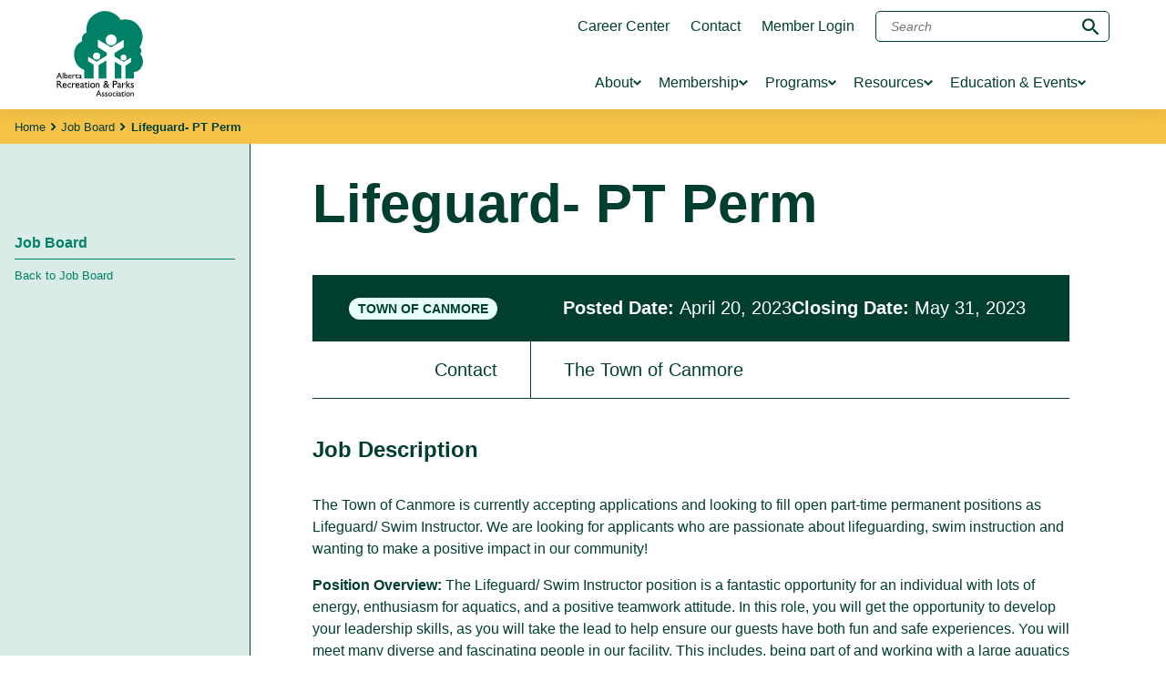

--- FILE ---
content_type: text/html; charset=UTF-8
request_url: https://arpaonline.ca/job-posting/lifeguard-pt-perm/
body_size: 18164
content:
<!doctype html>

<html class="no-js" lang="en-US">

<head>

    <meta charset="UTF-8" />
    <meta http-equiv="X-UA-Compatible" content="IE=edge,chrome=1">
    <meta name="viewport" content="width=device-width, initial-scale=1">
    <meta name="HandheldFriendly" content="True">
    <meta name="MobileOptimized" content="320">

    
    <link rel="apple-touch-icon" sizes="180x180" href="/apple-touch-icon.png">
    <link rel="icon" type="image/png" sizes="32x32" href="/favicon-32x32.png">
    <link rel="icon" type="image/png" sizes="16x16" href="/favicon-16x16.png">
    <link rel="manifest" href="/site.webmanifest">
    <link rel="mask-icon" href="/safari-pinned-tab.svg" color="#5bbad5">
    <meta name="msapplication-TileColor" content="#00aba9">
    <meta name="theme-color" content="#ffffff">

    <!-- Google Tag Manager -->
    <script>(function(w,d,s,l,i){w[l]=w[l]||[];w[l].push({'gtm.start':
    new Date().getTime(),event:'gtm.js'});var f=d.getElementsByTagName(s)[0],
    j=d.createElement(s),dl=l!='dataLayer'?'&l='+l:'';j.async=true;j.src=
    'https://www.googletagmanager.com/gtm.js?id='+i+dl;f.parentNode.insertBefore(j,f);
    })(window,document,'script','dataLayer','GTM-WK5QGHH7');</script>
    <!-- End Google Tag Manager -->

    <!-- Google tag (gtag.js) -->
    <script async src="https://www.googletagmanager.com/gtag/js?id=G-L8SSJ6E346"></script>
    <script>
        window.dataLayer = window.dataLayer || [];
        function gtag(){dataLayer.push(arguments);}
        gtag('js', new Date());

        gtag('config', 'G-L8SSJ6E346');
    </script>



    <script>(function(html){html.className = html.className.replace(/\bno-js\b/,'js')})(document.documentElement);</script>
<meta name='robots' content='index, follow, max-image-preview:large, max-snippet:-1, max-video-preview:-1' />

	<!-- This site is optimized with the Yoast SEO plugin v26.7 - https://yoast.com/wordpress/plugins/seo/ -->
	<title>Lifeguard- PT Perm - Alberta Recreation &amp; Parks Association</title>
	<link rel="canonical" href="https://arpaonline.ca/job-posting/lifeguard-pt-perm/" />
	<meta property="og:locale" content="en_US" />
	<meta property="og:type" content="article" />
	<meta property="og:title" content="Lifeguard- PT Perm - Alberta Recreation &amp; Parks Association" />
	<meta property="og:url" content="https://arpaonline.ca/job-posting/lifeguard-pt-perm/" />
	<meta property="og:site_name" content="Alberta Recreation &amp; Parks Association" />
	<meta property="article:publisher" content="https://www.facebook.com/arpaonline/" />
	<meta property="og:image" content="https://arpaonline.ca/wp-content/uploads/2023/01/ARPA-1024-x-1024.jpg" />
	<meta property="og:image:width" content="1023" />
	<meta property="og:image:height" content="1008" />
	<meta property="og:image:type" content="image/jpeg" />
	<meta name="twitter:card" content="summary_large_image" />
	<meta name="twitter:site" content="@arpaonline" />
	<script type="application/ld+json" class="yoast-schema-graph">{"@context":"https://schema.org","@graph":[{"@type":"WebPage","@id":"https://arpaonline.ca/job-posting/lifeguard-pt-perm/","url":"https://arpaonline.ca/job-posting/lifeguard-pt-perm/","name":"Lifeguard- PT Perm - Alberta Recreation &amp; Parks Association","isPartOf":{"@id":"https://arpaonline.ca/#website"},"datePublished":"2023-04-20T21:02:17+00:00","breadcrumb":{"@id":"https://arpaonline.ca/job-posting/lifeguard-pt-perm/#breadcrumb"},"inLanguage":"en-US","potentialAction":[{"@type":"ReadAction","target":["https://arpaonline.ca/job-posting/lifeguard-pt-perm/"]}]},{"@type":"BreadcrumbList","@id":"https://arpaonline.ca/job-posting/lifeguard-pt-perm/#breadcrumb","itemListElement":[{"@type":"ListItem","position":1,"name":"Home","item":"https://arpaonline.ca/"},{"@type":"ListItem","position":2,"name":"Job Board","item":"https://arpaonline.ca/job-board/"},{"@type":"ListItem","position":3,"name":"Lifeguard- PT Perm"}]},{"@type":"WebSite","@id":"https://arpaonline.ca/#website","url":"https://arpaonline.ca/","name":"Alberta Recreation &amp; Parks Association","description":"Alberta Recreation &amp; Parks Association","publisher":{"@id":"https://arpaonline.ca/#organization"},"potentialAction":[{"@type":"SearchAction","target":{"@type":"EntryPoint","urlTemplate":"https://arpaonline.ca/?s={search_term_string}"},"query-input":{"@type":"PropertyValueSpecification","valueRequired":true,"valueName":"search_term_string"}}],"inLanguage":"en-US"},{"@type":"Organization","@id":"https://arpaonline.ca/#organization","name":"Alberta Recreation &amp; Parks Association","url":"https://arpaonline.ca/","logo":{"@type":"ImageObject","inLanguage":"en-US","@id":"https://arpaonline.ca/#/schema/logo/image/","url":"https://arpaonline.ca/wp-content/uploads/2022/12/arpa-logo-lori-1.png","contentUrl":"https://arpaonline.ca/wp-content/uploads/2022/12/arpa-logo-lori-1.png","width":1099,"height":1082,"caption":"Alberta Recreation &amp; Parks Association"},"image":{"@id":"https://arpaonline.ca/#/schema/logo/image/"},"sameAs":["https://www.facebook.com/arpaonline/","https://x.com/arpaonline","https://ca.linkedin.com/company/alberta-recreation-and-parks-association","https://www.instagram.com/arpaonline/?hl=en","https://www.youtube.com/@albertarecreationparksasso7629/videos"]}]}</script>
	<!-- / Yoast SEO plugin. -->


<link rel='dns-prefetch' href='//cdn.jsdelivr.net' />
<link rel='dns-prefetch' href='//use.typekit.net' />
<link rel="alternate" title="oEmbed (JSON)" type="application/json+oembed" href="https://arpaonline.ca/wp-json/oembed/1.0/embed?url=https%3A%2F%2Farpaonline.ca%2Fjob-posting%2Flifeguard-pt-perm%2F" />
<link rel="alternate" title="oEmbed (XML)" type="text/xml+oembed" href="https://arpaonline.ca/wp-json/oembed/1.0/embed?url=https%3A%2F%2Farpaonline.ca%2Fjob-posting%2Flifeguard-pt-perm%2F&#038;format=xml" />
		<style>
			.lazyload,
			.lazyloading {
				max-width: 100%;
			}
		</style>
		<style id='wp-img-auto-sizes-contain-inline-css' type='text/css'>
img:is([sizes=auto i],[sizes^="auto," i]){contain-intrinsic-size:3000px 1500px}
/*# sourceURL=wp-img-auto-sizes-contain-inline-css */
</style>
<link rel='stylesheet' id='tribe-events-pro-mini-calendar-block-styles-css' href='https://arpaonline.ca/wp-content/plugins/events-calendar-pro/build/css/tribe-events-pro-mini-calendar-block.css' type='text/css' media='all' />
<link rel='stylesheet' id='wp-block-library-css' href='https://arpaonline.ca/wp-includes/css/dist/block-library/style.min.css' type='text/css' media='all' />
<style id='global-styles-inline-css' type='text/css'>
:root{--wp--preset--aspect-ratio--square: 1;--wp--preset--aspect-ratio--4-3: 4/3;--wp--preset--aspect-ratio--3-4: 3/4;--wp--preset--aspect-ratio--3-2: 3/2;--wp--preset--aspect-ratio--2-3: 2/3;--wp--preset--aspect-ratio--16-9: 16/9;--wp--preset--aspect-ratio--9-16: 9/16;--wp--preset--color--black: #000000;--wp--preset--color--cyan-bluish-gray: #abb8c3;--wp--preset--color--white: #fff;--wp--preset--color--pale-pink: #f78da7;--wp--preset--color--vivid-red: #cf2e2e;--wp--preset--color--luminous-vivid-orange: #ff6900;--wp--preset--color--luminous-vivid-amber: #fcb900;--wp--preset--color--light-green-cyan: #7bdcb5;--wp--preset--color--vivid-green-cyan: #00d084;--wp--preset--color--pale-cyan-blue: #8ed1fc;--wp--preset--color--vivid-cyan-blue: #0693e3;--wp--preset--color--vivid-purple: #9b51e0;--wp--preset--color--dark-green: #003F30;--wp--preset--color--viridian-green: #008066;--wp--preset--color--purple: #68083A;--wp--preset--color--yellow: #F6C347;--wp--preset--color--light-yellow: #FEF6E3;--wp--preset--gradient--vivid-cyan-blue-to-vivid-purple: linear-gradient(135deg,rgb(6,147,227) 0%,rgb(155,81,224) 100%);--wp--preset--gradient--light-green-cyan-to-vivid-green-cyan: linear-gradient(135deg,rgb(122,220,180) 0%,rgb(0,208,130) 100%);--wp--preset--gradient--luminous-vivid-amber-to-luminous-vivid-orange: linear-gradient(135deg,rgb(252,185,0) 0%,rgb(255,105,0) 100%);--wp--preset--gradient--luminous-vivid-orange-to-vivid-red: linear-gradient(135deg,rgb(255,105,0) 0%,rgb(207,46,46) 100%);--wp--preset--gradient--very-light-gray-to-cyan-bluish-gray: linear-gradient(135deg,rgb(238,238,238) 0%,rgb(169,184,195) 100%);--wp--preset--gradient--cool-to-warm-spectrum: linear-gradient(135deg,rgb(74,234,220) 0%,rgb(151,120,209) 20%,rgb(207,42,186) 40%,rgb(238,44,130) 60%,rgb(251,105,98) 80%,rgb(254,248,76) 100%);--wp--preset--gradient--blush-light-purple: linear-gradient(135deg,rgb(255,206,236) 0%,rgb(152,150,240) 100%);--wp--preset--gradient--blush-bordeaux: linear-gradient(135deg,rgb(254,205,165) 0%,rgb(254,45,45) 50%,rgb(107,0,62) 100%);--wp--preset--gradient--luminous-dusk: linear-gradient(135deg,rgb(255,203,112) 0%,rgb(199,81,192) 50%,rgb(65,88,208) 100%);--wp--preset--gradient--pale-ocean: linear-gradient(135deg,rgb(255,245,203) 0%,rgb(182,227,212) 50%,rgb(51,167,181) 100%);--wp--preset--gradient--electric-grass: linear-gradient(135deg,rgb(202,248,128) 0%,rgb(113,206,126) 100%);--wp--preset--gradient--midnight: linear-gradient(135deg,rgb(2,3,129) 0%,rgb(40,116,252) 100%);--wp--preset--font-size--small: 13px;--wp--preset--font-size--medium: 20px;--wp--preset--font-size--large: 36px;--wp--preset--font-size--x-large: 42px;--wp--preset--spacing--20: 0.44rem;--wp--preset--spacing--30: 0.67rem;--wp--preset--spacing--40: 1rem;--wp--preset--spacing--50: 1.5rem;--wp--preset--spacing--60: 2.25rem;--wp--preset--spacing--70: 3.38rem;--wp--preset--spacing--80: 5.06rem;--wp--preset--shadow--natural: 6px 6px 9px rgba(0, 0, 0, 0.2);--wp--preset--shadow--deep: 12px 12px 50px rgba(0, 0, 0, 0.4);--wp--preset--shadow--sharp: 6px 6px 0px rgba(0, 0, 0, 0.2);--wp--preset--shadow--outlined: 6px 6px 0px -3px rgb(255, 255, 255), 6px 6px rgb(0, 0, 0);--wp--preset--shadow--crisp: 6px 6px 0px rgb(0, 0, 0);}:where(.is-layout-flex){gap: 0.5em;}:where(.is-layout-grid){gap: 0.5em;}body .is-layout-flex{display: flex;}.is-layout-flex{flex-wrap: wrap;align-items: center;}.is-layout-flex > :is(*, div){margin: 0;}body .is-layout-grid{display: grid;}.is-layout-grid > :is(*, div){margin: 0;}:where(.wp-block-columns.is-layout-flex){gap: 2em;}:where(.wp-block-columns.is-layout-grid){gap: 2em;}:where(.wp-block-post-template.is-layout-flex){gap: 1.25em;}:where(.wp-block-post-template.is-layout-grid){gap: 1.25em;}.has-black-color{color: var(--wp--preset--color--black) !important;}.has-cyan-bluish-gray-color{color: var(--wp--preset--color--cyan-bluish-gray) !important;}.has-white-color{color: var(--wp--preset--color--white) !important;}.has-pale-pink-color{color: var(--wp--preset--color--pale-pink) !important;}.has-vivid-red-color{color: var(--wp--preset--color--vivid-red) !important;}.has-luminous-vivid-orange-color{color: var(--wp--preset--color--luminous-vivid-orange) !important;}.has-luminous-vivid-amber-color{color: var(--wp--preset--color--luminous-vivid-amber) !important;}.has-light-green-cyan-color{color: var(--wp--preset--color--light-green-cyan) !important;}.has-vivid-green-cyan-color{color: var(--wp--preset--color--vivid-green-cyan) !important;}.has-pale-cyan-blue-color{color: var(--wp--preset--color--pale-cyan-blue) !important;}.has-vivid-cyan-blue-color{color: var(--wp--preset--color--vivid-cyan-blue) !important;}.has-vivid-purple-color{color: var(--wp--preset--color--vivid-purple) !important;}.has-black-background-color{background-color: var(--wp--preset--color--black) !important;}.has-cyan-bluish-gray-background-color{background-color: var(--wp--preset--color--cyan-bluish-gray) !important;}.has-white-background-color{background-color: var(--wp--preset--color--white) !important;}.has-pale-pink-background-color{background-color: var(--wp--preset--color--pale-pink) !important;}.has-vivid-red-background-color{background-color: var(--wp--preset--color--vivid-red) !important;}.has-luminous-vivid-orange-background-color{background-color: var(--wp--preset--color--luminous-vivid-orange) !important;}.has-luminous-vivid-amber-background-color{background-color: var(--wp--preset--color--luminous-vivid-amber) !important;}.has-light-green-cyan-background-color{background-color: var(--wp--preset--color--light-green-cyan) !important;}.has-vivid-green-cyan-background-color{background-color: var(--wp--preset--color--vivid-green-cyan) !important;}.has-pale-cyan-blue-background-color{background-color: var(--wp--preset--color--pale-cyan-blue) !important;}.has-vivid-cyan-blue-background-color{background-color: var(--wp--preset--color--vivid-cyan-blue) !important;}.has-vivid-purple-background-color{background-color: var(--wp--preset--color--vivid-purple) !important;}.has-black-border-color{border-color: var(--wp--preset--color--black) !important;}.has-cyan-bluish-gray-border-color{border-color: var(--wp--preset--color--cyan-bluish-gray) !important;}.has-white-border-color{border-color: var(--wp--preset--color--white) !important;}.has-pale-pink-border-color{border-color: var(--wp--preset--color--pale-pink) !important;}.has-vivid-red-border-color{border-color: var(--wp--preset--color--vivid-red) !important;}.has-luminous-vivid-orange-border-color{border-color: var(--wp--preset--color--luminous-vivid-orange) !important;}.has-luminous-vivid-amber-border-color{border-color: var(--wp--preset--color--luminous-vivid-amber) !important;}.has-light-green-cyan-border-color{border-color: var(--wp--preset--color--light-green-cyan) !important;}.has-vivid-green-cyan-border-color{border-color: var(--wp--preset--color--vivid-green-cyan) !important;}.has-pale-cyan-blue-border-color{border-color: var(--wp--preset--color--pale-cyan-blue) !important;}.has-vivid-cyan-blue-border-color{border-color: var(--wp--preset--color--vivid-cyan-blue) !important;}.has-vivid-purple-border-color{border-color: var(--wp--preset--color--vivid-purple) !important;}.has-vivid-cyan-blue-to-vivid-purple-gradient-background{background: var(--wp--preset--gradient--vivid-cyan-blue-to-vivid-purple) !important;}.has-light-green-cyan-to-vivid-green-cyan-gradient-background{background: var(--wp--preset--gradient--light-green-cyan-to-vivid-green-cyan) !important;}.has-luminous-vivid-amber-to-luminous-vivid-orange-gradient-background{background: var(--wp--preset--gradient--luminous-vivid-amber-to-luminous-vivid-orange) !important;}.has-luminous-vivid-orange-to-vivid-red-gradient-background{background: var(--wp--preset--gradient--luminous-vivid-orange-to-vivid-red) !important;}.has-very-light-gray-to-cyan-bluish-gray-gradient-background{background: var(--wp--preset--gradient--very-light-gray-to-cyan-bluish-gray) !important;}.has-cool-to-warm-spectrum-gradient-background{background: var(--wp--preset--gradient--cool-to-warm-spectrum) !important;}.has-blush-light-purple-gradient-background{background: var(--wp--preset--gradient--blush-light-purple) !important;}.has-blush-bordeaux-gradient-background{background: var(--wp--preset--gradient--blush-bordeaux) !important;}.has-luminous-dusk-gradient-background{background: var(--wp--preset--gradient--luminous-dusk) !important;}.has-pale-ocean-gradient-background{background: var(--wp--preset--gradient--pale-ocean) !important;}.has-electric-grass-gradient-background{background: var(--wp--preset--gradient--electric-grass) !important;}.has-midnight-gradient-background{background: var(--wp--preset--gradient--midnight) !important;}.has-small-font-size{font-size: var(--wp--preset--font-size--small) !important;}.has-medium-font-size{font-size: var(--wp--preset--font-size--medium) !important;}.has-large-font-size{font-size: var(--wp--preset--font-size--large) !important;}.has-x-large-font-size{font-size: var(--wp--preset--font-size--x-large) !important;}
/*# sourceURL=global-styles-inline-css */
</style>

<style id='classic-theme-styles-inline-css' type='text/css'>
/*! This file is auto-generated */
.wp-block-button__link{color:#fff;background-color:#32373c;border-radius:9999px;box-shadow:none;text-decoration:none;padding:calc(.667em + 2px) calc(1.333em + 2px);font-size:1.125em}.wp-block-file__button{background:#32373c;color:#fff;text-decoration:none}
/*# sourceURL=/wp-includes/css/classic-themes.min.css */
</style>
<link rel='stylesheet' id='theme-styles-css' href='https://arpaonline.ca/wp-content/themes/arpa-online/assets/styles/theme.1712773095.css' type='text/css' media='screen' />
<link rel='stylesheet' id='webfonts-css' href='https://use.typekit.net/ubo7fgd.css' type='text/css' media='all' />
<script type="text/javascript" src="https://arpaonline.ca/wp-includes/js/jquery/jquery.min.js?ver=3.7.1" id="jquery-core-js"></script>
<script type="text/javascript" src="https://arpaonline.ca/wp-includes/js/jquery/jquery-migrate.min.js?ver=3.4.1" id="jquery-migrate-js"></script>
<link rel="https://api.w.org/" href="https://arpaonline.ca/wp-json/" /><link rel='shortlink' href='https://arpaonline.ca/?p=3580' />
<!-- start Simple Custom CSS and JS -->
<!-- Google tag (gtag.js) -->
<script async src="https://www.googletagmanager.com/gtag/js?id=UA-20085008-1"></script>
<script>
  window.dataLayer = window.dataLayer || [];
  function gtag(){dataLayer.push(arguments);}
  gtag('js', new Date());

  gtag('config', 'UA-20085008-1');
</script><!-- end Simple Custom CSS and JS -->
<style type="text/css">
.feedzy-rss-link-icon:after {
	content: url("https://arpaonline.ca/wp-content/plugins/feedzy-rss-feeds/img/external-link.png");
	margin-left: 3px;
}
</style>
		<meta name="tec-api-version" content="v1"><meta name="tec-api-origin" content="https://arpaonline.ca"><link rel="alternate" href="https://arpaonline.ca/wp-json/tribe/events/v1/" />		<script>
			document.documentElement.className = document.documentElement.className.replace('no-js', 'js');
		</script>
				<style>
			.no-js img.lazyload {
				display: none;
			}

			figure.wp-block-image img.lazyloading {
				min-width: 150px;
			}

			.lazyload,
			.lazyloading {
				--smush-placeholder-width: 100px;
				--smush-placeholder-aspect-ratio: 1/1;
				width: var(--smush-image-width, var(--smush-placeholder-width)) !important;
				aspect-ratio: var(--smush-image-aspect-ratio, var(--smush-placeholder-aspect-ratio)) !important;
			}

						.lazyload, .lazyloading {
				opacity: 0;
			}

			.lazyloaded {
				opacity: 1;
				transition: opacity 400ms;
				transition-delay: 0ms;
			}

					</style>
		
<!-- Meta Pixel Code -->
<script type='text/javascript'>
!function(f,b,e,v,n,t,s){if(f.fbq)return;n=f.fbq=function(){n.callMethod?
n.callMethod.apply(n,arguments):n.queue.push(arguments)};if(!f._fbq)f._fbq=n;
n.push=n;n.loaded=!0;n.version='2.0';n.queue=[];t=b.createElement(e);t.async=!0;
t.src=v;s=b.getElementsByTagName(e)[0];s.parentNode.insertBefore(t,s)}(window,
document,'script','https://connect.facebook.net/en_US/fbevents.js');
</script>
<!-- End Meta Pixel Code -->
<script type='text/javascript'>var url = window.location.origin + '?ob=open-bridge';
            fbq('set', 'openbridge', '845519254555637', url);
fbq('init', '845519254555637', {}, {
    "agent": "wordpress-6.9-4.1.5"
})</script><script type='text/javascript'>
    fbq('track', 'PageView', []);
  </script><link rel="icon" href="https://arpaonline.ca/wp-content/uploads/2026/01/cropped-75th_noanniversary_green_noTH-1-edited-32x32.png" sizes="32x32" />
<link rel="icon" href="https://arpaonline.ca/wp-content/uploads/2026/01/cropped-75th_noanniversary_green_noTH-1-edited-192x192.png" sizes="192x192" />
<link rel="apple-touch-icon" href="https://arpaonline.ca/wp-content/uploads/2026/01/cropped-75th_noanniversary_green_noTH-1-edited-180x180.png" />
<meta name="msapplication-TileImage" content="https://arpaonline.ca/wp-content/uploads/2026/01/cropped-75th_noanniversary_green_noTH-1-edited-270x270.png" />

</head>

<body class="wp-singular job-posting-template-default single single-job-posting postid-3580 wp-embed-responsive wp-theme-arpa-online tribe-no-js">

    <!-- Google Tag Manager (noscript) -->
    <noscript><iframe data-src="https://www.googletagmanager.com/ns.html?id=GTM-WK5QGHH7" height="0" width="0" style="display:none;visibility:hidden" src="[data-uri]" class="lazyload" data-load-mode="1"></iframe></noscript>
    <!-- End Google Tag Manager (noscript) -->


    <header  class="site-header js-accordion">
  <div class="js-accordion-item">
    <div class="site-header__inner">
      <a href="https://arpaonline.ca" class="site-header__logo">
          <svg xmlns="http://www.w3.org/2000/svg" viewBox="0 0 94.941 93.641" role="img" aria-hidden="true"><path d="M6.086 73.984h-.914l-.831-1.878H1.7l-.784 1.878H0l2.673-6.4h.63zm-4.045-2.7h1.935l-1-2.306zm5.447 2.7h-.811v-6.365h.811zm1.901-3.893a1.854 1.854 0 011.133-.383 1.891 1.891 0 011.769 2.092 2.05 2.05 0 01-2.189 2.262 3.724 3.724 0 01-1.526-.317v-6.131h.813zm0 3.063a3.25 3.25 0 00.824.128 1.259 1.259 0 001.249-1.357c0-.888-.452-1.465-1.14-1.465a1.271 1.271 0 00-.932.427zm7.164.42a2.63 2.63 0 01-1.633.493 2.05 2.05 0 01-1.989-2.229 1.932 1.932 0 011.917-2.13c1.086 0 1.778.754 1.778 2.306h-2.882a1.3 1.3 0 001.378 1.261 2.564 2.564 0 001.431-.505zm-.73-2.112a.952.952 0 00-.958-1.036 1.072 1.072 0 00-1.106 1.036zm2.47-1.668v.961h.017c.41-.739.8-1.047 1.187-1.047a1.416 1.416 0 01.976.487l-.428.718a1.339 1.339 0 00-.754-.412 1.16 1.16 0 00-.992 1.288v2.195h-.814v-4.19zm3.879-.001h1.3v.745h-1.3v2.146a.572.572 0 00.584.635 1.746 1.746 0 00.922-.3v.774a2.393 2.393 0 01-.985.279 1.223 1.223 0 01-1.333-1.314v-2.22h-.712v-.092l1.525-1.523zm5.555 3.952a1.277 1.277 0 01-.784.324c-.354 0-.548-.13-.62-.428a1.743 1.743 0 01-1.106.428 1 1 0 01-1-1.026c0-.831.739-1.083 1.4-1.326l.721-.261v-.223c0-.523-.246-.739-.739-.739a1.682 1.682 0 00-1.294.691v-.9a1.659 1.659 0 011.357-.57 1.326 1.326 0 011.487 1.383v2.148c0 .158.054.216.151.216a.962.962 0 00.43-.225zm-1.4-1.83c-.692.241-1.3.483-1.3.979a.564.564 0 00.587.587 1.028 1.028 0 00.709-.342zM2.413 76.484c1.526 0 2.478.827 2.478 2.163a1.929 1.929 0 01-1.261 1.888 6.282 6.282 0 011.68 2.139c.321.531.508.79 1.029 1.526H5.045l-1-1.584c-.994-1.582-1.448-1.765-2-1.765h-.452v3.348H.507v-7.716zm-.818 3.372h.7c1.163 0 1.493-.612 1.483-1.256-.009-.724-.431-1.166-1.483-1.166h-.7zm9.532 3.849a3.191 3.191 0 01-1.98.6 2.486 2.486 0 01-2.413-2.7 2.342 2.342 0 012.323-2.581c1.317 0 2.157.917 2.157 2.795h-3.5a1.572 1.572 0 001.674 1.526 3.105 3.105 0 001.736-.6zm-.885-2.564a1.154 1.154 0 00-1.16-1.256 1.3 1.3 0 00-1.339 1.256zm5.686-.696a2.262 2.262 0 00-1.373-.5 1.544 1.544 0 00-1.508 1.718 1.567 1.567 0 001.682 1.688 3.081 3.081 0 001.315-.341v1a3.968 3.968 0 01-1.481.293 2.647 2.647 0 01-.066-5.279 3.168 3.168 0 011.439.353zm2.144-1.324v1.165h.023c.5-.893.974-1.268 1.439-1.268a1.7 1.7 0 011.181.59l-.519.872a1.606 1.606 0 00-.917-.5 1.406 1.406 0 00-1.207 1.56v2.659h-.985v-5.08zm7.204 4.584a3.188 3.188 0 01-1.98.6 2.486 2.486 0 01-2.413-2.7 2.342 2.342 0 012.324-2.581c1.315 0 2.155.917 2.155 2.795H21.87a1.572 1.572 0 001.668 1.526 3.105 3.105 0 001.737-.6zm-.885-2.564a1.154 1.154 0 00-1.158-1.253 1.3 1.3 0 00-1.338 1.256zm6.076 2.766a1.552 1.552 0 01-.952.4c-.43 0-.662-.151-.754-.52a2.112 2.112 0 01-1.338.52 1.207 1.207 0 01-1.217-1.244c0-1.008.9-1.312 1.692-1.606l.875-.318v-.27c0-.633-.3-.894-.9-.894a2.048 2.048 0 00-1.572.837v-1.1a2.014 2.014 0 011.65-.692 1.606 1.606 0 011.81 1.676v2.614c0 .192.065.259.189.259a1.179 1.179 0 00.519-.27zm-1.691-2.217c-.842.3-1.572.588-1.572 1.189a.685.685 0 00.709.712 1.255 1.255 0 00.863-.419zm3.668-2.57h1.57v.9h-1.57v2.6a.692.692 0 00.707.769 2.1 2.1 0 001.118-.374v.94a2.891 2.891 0 01-1.2.339 1.484 1.484 0 01-1.614-1.6v-2.68h-.863v-.11l1.848-1.846zm3.095-.937a.6.6 0 11.587-.6.6.6 0 01-.587.6zm.487 6.018h-.985v-5.08h.985zm6.295-2.59a2.655 2.655 0 11-2.688-2.593 2.564 2.564 0 012.688 2.593zm-4.3 0a1.659 1.659 0 103.3.012 1.636 1.636 0 00-1.692-1.7 1.594 1.594 0 00-1.6 1.686zm6.102-1.825h.021a1.9 1.9 0 011.483-.771c.941 0 1.692.658 1.692 2.047v3.136h-.982v-3.146c0-.744-.376-1.231-.974-1.231-.433 0-.774.2-1.238.735v3.642h-.988v-5.08h.986zm13.505.579a6.43 6.43 0 01-1.228 2.026l1.526 1.81h-1.394l-.863-1.056a3.512 3.512 0 01-2.389 1.152 1.872 1.872 0 01-1.9-1.834c0-.928.73-1.659 1.781-2.275a2.816 2.816 0 01-.852-1.786 1.747 1.747 0 011.935-1.775 1.7 1.7 0 011.81 1.673c0 .747-.409 1.357-1.383 2.059l1.056 1.246a4.711 4.711 0 00.808-1.246zm-3.849.566c-.84.544-1.315.94-1.315 1.538a.923.923 0 00.929.814 2.456 2.456 0 001.615-.9zm.288-1.312c.807-.52.983-.86.983-1.255a.809.809 0 00-.863-.793.766.766 0 00-.818.736 2.122 2.122 0 00.7 1.312zm10.065-3.134a2.136 2.136 0 012.4 2.217c0 1.214-.8 2.163-2.544 2.163H62.86v3.336h-1.084v-7.716zm-1.271 3.383h1.228a1.173 1.173 0 001.329-1.207 1.124 1.124 0 00-1.284-1.176h-1.271zm8.33 4.039a1.552 1.552 0 01-.95.4c-.431 0-.664-.151-.754-.52a2.1 2.1 0 01-1.338.52 1.207 1.207 0 01-1.217-1.244c0-1.008.9-1.312 1.694-1.606l.872-.318v-.27c0-.633-.3-.894-.9-.894a2.045 2.045 0 00-1.57.837v-1.1a2.009 2.009 0 011.648-.692 1.608 1.608 0 011.81 1.676v2.614c0 .192.065.259.187.259a1.187 1.187 0 00.519-.27zm-1.692-2.217c-.84.3-1.569.588-1.569 1.189a.682.682 0 00.707.712 1.243 1.243 0 00.861-.419zm3.559-2.569v1.165h.023c.5-.893.973-1.268 1.437-1.268a1.716 1.716 0 011.184.59l-.52.872a1.606 1.606 0 00-.917-.5 1.406 1.406 0 00-1.207 1.56v2.659h-.983v-5.08zm4.303 5.079h-.985v-7.716h.985zm1.293-2.59l2.564 2.59h-1.329l-2.49-2.59 2.2-2.49h1.172zm5.984-1.177a2.752 2.752 0 00-1.437-.532c-.4 0-.653.193-.653.465 0 .228.332.5 1.207 1.02.817.554 1.115.9 1.115 1.425a1.508 1.508 0 01-1.636 1.493 3.38 3.38 0 01-1.724-.463v-1.087a3.128 3.128 0 001.624.667c.4-.021.731-.214.731-.576 0-.7-2.323-1.074-2.323-2.443 0-.86.641-1.382 1.636-1.382a3.017 3.017 0 011.46.419z"/><path d="M60.125 25.65a6.033 6.033 0 105.882 6.033 5.955 5.955 0 00-5.882-6.033zM40.12 49.516a3.891 3.891 0 103.893-3.974 3.938 3.938 0 00-3.893 3.974zm33.564-1.7a3.182 3.182 0 103.11 3.178 3.148 3.148 0 00-3.11-3.178z" fill="none"/><path d="M91.795 46.82c3.78-3.185-.668-7.051-.668-7.051 7.556-12.958 0-22.048 0-22.048-7.33-11.822-20.663-7.955-20.663-7.955A20.336 20.336 0 0047.125.897c-17.556 6.819-14 22.734-14 22.734-6.664 1.817-4.887 9.318-4.887 9.318a16.036 16.036 0 00-8.9 14.1c0 14.549 11.116 17.5 11.116 17.5v9.454h10.33v-15.2l-6-3.633v-5.063l9.114 5.461 11.218-6.71v-3.185l-9.553-6.033v-8.3l14.338 8.525 13.778-8.3v8.3l-9.893 6.139v4l10.105 5.679 7.778-4.543v4.961l-5.864 3.922V74h9.087v-7.181a9.446 9.446 0 007.994-4.544 12.95 12.95 0 00-1.09-15.461zm-43.891 2.7a3.891 3.891 0 11-3.887-3.974 3.934 3.934 0 013.882 3.974zm12.225-11.817a6.033 6.033 0 115.882-6.023 5.956 5.956 0 01-5.887 6.023zm13.559 16.479a3.182 3.182 0 113.11-3.184 3.146 3.146 0 01-3.115 3.184z" fill="#008066"/><path d="M63.904 55.617V74h7.314V59.91zm-17.779 3.651v14.736h8.558v-19.74z" fill="#008066"/><path d="M49.368 93.532h-.9l-.829-1.878h-2.652l-.784 1.878h-.916l2.676-6.4h.629zm-4.041-2.7h1.932l-1-2.3zm7.09-.408a2.262 2.262 0 00-1.187-.439c-.327 0-.537.151-.537.385 0 .186.271.409.994.839.676.452.922.747.922 1.176a1.244 1.244 0 01-1.357 1.231 2.782 2.782 0 01-1.422-.382v-.897a2.583 2.583 0 001.341.551c.329-.02.6-.178.6-.477 0-.579-1.917-.885-1.917-2.015 0-.71.531-1.139 1.357-1.139a2.485 2.485 0 011.207.345zm3.468 0a2.247 2.247 0 00-1.186-.439c-.329 0-.54.151-.54.385 0 .186.275.409 1 .839.676.452.923.747.923 1.176a1.244 1.244 0 01-1.357 1.231 2.786 2.786 0 01-1.422-.382v-.897a2.587 2.587 0 001.342.55c.327-.02.6-.178.6-.477 0-.579-1.917-.885-1.917-2.015 0-.71.528-1.139 1.357-1.139a2.476 2.476 0 011.207.345zm5.146.971a2.192 2.192 0 11-2.217-2.137 2.112 2.112 0 012.217 2.137zm-3.549 0a1.358 1.358 0 101.317-1.392 1.317 1.317 0 00-1.317 1.392zm7.325-.959a1.848 1.848 0 00-1.13-.412 1.276 1.276 0 00-1.252 1.419 1.293 1.293 0 001.389 1.389 2.551 2.551 0 001.084-.279v.821a3.264 3.264 0 01-1.222.243 2.182 2.182 0 01-.056-4.357 2.607 2.607 0 011.186.288zm1.379-1.865a.495.495 0 11.483-.495.495.495 0 01-.483.495zm.4 4.965h-.811v-4.195h.811zm4.39-.247a1.275 1.275 0 01-.784.326c-.356 0-.546-.13-.62-.428a1.738 1.738 0 01-1.1.428 1 1 0 01-1-1.026c0-.831.739-1.081 1.4-1.327l.719-.259v-.225c0-.522-.246-.736-.736-.736a1.683 1.683 0 00-1.3.689v-.9a1.659 1.659 0 011.357-.569 1.324 1.324 0 011.489 1.382v2.155c0 .161.054.216.151.216a.968.968 0 00.428-.225zm-1.4-1.83c-.692.244-1.294.486-1.294.979a.564.564 0 00.584.588 1.025 1.025 0 00.71-.344zm3.026-2.118h1.3v.754h-1.3v2.145a.573.573 0 00.584.635 1.735 1.735 0 00.922-.3v.775a2.4 2.4 0 01-.986.279 1.223 1.223 0 01-1.332-1.314v-2.213h-.712v-.1l1.525-1.52zm2.555-.77a.495.495 0 11.483-.495.495.495 0 01-.483.495zm.4 4.965h-.811v-4.195h.811zm5.122-2.141a2.192 2.192 0 11-2.22-2.137 2.112 2.112 0 012.22 2.137zm-3.552 0a1.358 1.358 0 101.32-1.392 1.317 1.317 0 00-1.32 1.392zm5.028-1.502h.018a1.564 1.564 0 011.222-.635c.777 0 1.4.54 1.4 1.688v2.591h-.813v-2.6c0-.615-.311-1.018-.8-1.018a1.348 1.348 0 00-1.021.6v3h-.811v-4.182h.811z"/></svg>
      </a>
      <div class="site-header__nav site-header__nav--desktop">
        <div class="site-header-top-menu">
                      <ul class="site-header-top-menu__list">
                              <li class="site-header-top-menu__item">
                  <a href="https://portal.arpaonline.ca/networking/search_results.asp?__ASPVIEWSTATE=[base64]" class="site-header-top-menu__link">Career Center</a>
                </li>
                              <li class="site-header-top-menu__item">
                  <a href="https://arpaonline.ca/contact/" class="site-header-top-menu__link">Contact</a>
                </li>
                              <li class="site-header-top-menu__item">
                  <a href="https://portal.arpaonline.ca/login.aspx" class="site-header-top-menu__link">Member Login</a>
                </li>
                          </ul>
                    <form class="site-header-top-menu__search search-form" action="/" method="get">
            <input type="text" name="s" aria-label="Search" placeholder="Search">
          </form>
        </div>
          <nav role="navigation" class="main-nav">
    <ul class="main-nav__list">
              <li class="main-nav__item main-nav__item--parent">
          <div class="main-nav__link main-nav__link--parent  menu-item menu-item-type-custom menu-item-object-custom menu-item-5 menu-item-has-children">About              <span class="icon icon-chevron">
                <svg xmlns="http://www.w3.org/2000/svg" width="9.4" height="6.1" viewBox="0 0 9.4 6.1"><path d="M4.7 6.1L0 1.4 1.4 0l3.3 3.3L8 0l1.4 1.4z" fill="#003f30"/></svg>              </span>
                      </div>
                      <div class="main-nav__dropdown">
              <ul class="main-nav__list main-nav__list--secondary">
                                  <li class="main-nav__item main-nav__item--child  menu-item menu-item-type-post_type menu-item-object-page menu-item-114">
                    <a href="https://arpaonline.ca/about/" target="" class="main-nav__link main-nav__link--child" data-text="Who We Are">Who We Are</a>
                  </li>
                                  <li class="main-nav__item main-nav__item--child  menu-item menu-item-type-post_type menu-item-object-page menu-item-115">
                    <a href="https://arpaonline.ca/arpa-staff/" target="" class="main-nav__link main-nav__link--child" data-text="ARPA Staff">ARPA Staff</a>
                  </li>
                                  <li class="main-nav__item main-nav__item--child  menu-item menu-item-type-post_type menu-item-object-page menu-item-744">
                    <a href="https://arpaonline.ca/board-committees/" target="" class="main-nav__link main-nav__link--child" data-text="Board &#038; Committees">Board &#038; Committees</a>
                  </li>
                                  <li class="main-nav__item main-nav__item--child  menu-item menu-item-type-post_type menu-item-object-page menu-item-675">
                    <a href="https://arpaonline.ca/advocacy/" target="" class="main-nav__link main-nav__link--child" data-text="Advocacy">Advocacy</a>
                  </li>
                                  <li class="main-nav__item main-nav__item--child  menu-item menu-item-type-post_type menu-item-object-page menu-item-2439">
                    <a href="https://arpaonline.ca/partnerships/" target="" class="main-nav__link main-nav__link--child" data-text="Partnerships">Partnerships</a>
                  </li>
                                  <li class="main-nav__item main-nav__item--child  menu-item menu-item-type-post_type menu-item-object-page menu-item-673">
                    <a href="https://arpaonline.ca/recreation-for-life-foundation/" target="" class="main-nav__link main-nav__link--child" data-text="Recreation for Life Foundation">Recreation for Life Foundation</a>
                  </li>
                                  <li class="main-nav__item main-nav__item--child  menu-item menu-item-type-post_type menu-item-object-page menu-item-676">
                    <a href="https://arpaonline.ca/canadian-parks-and-recreation-association/" target="" class="main-nav__link main-nav__link--child" data-text="Canadian Parks and Recreation Association">Canadian Parks and Recreation Association</a>
                  </li>
                              </ul>
            </div>
                  </li>
              <li class="main-nav__item main-nav__item--parent">
          <div class="main-nav__link main-nav__link--parent  menu-item menu-item-type-custom menu-item-object-custom menu-item-12 menu-item-has-children">Membership              <span class="icon icon-chevron">
                <svg xmlns="http://www.w3.org/2000/svg" width="9.4" height="6.1" viewBox="0 0 9.4 6.1"><path d="M4.7 6.1L0 1.4 1.4 0l3.3 3.3L8 0l1.4 1.4z" fill="#003f30"/></svg>              </span>
                      </div>
                      <div class="main-nav__dropdown">
              <ul class="main-nav__list main-nav__list--secondary">
                                  <li class="main-nav__item main-nav__item--child  menu-item menu-item-type-custom menu-item-object-custom menu-item-7696">
                    <a href="https://arpaonline.site-ym.com/" target="" class="main-nav__link main-nav__link--child" data-text="Sign In">Sign In</a>
                  </li>
                                  <li class="main-nav__item main-nav__item--child  menu-item menu-item-type-post_type menu-item-object-page menu-item-775">
                    <a href="https://arpaonline.ca/membership-benefits/" target="" class="main-nav__link main-nav__link--child" data-text="Membership Benefits">Membership Benefits</a>
                  </li>
                                  <li class="main-nav__item main-nav__item--child  menu-item menu-item-type-post_type menu-item-object-page menu-item-1084">
                    <a href="https://arpaonline.ca/awards-scholarships/" target="" class="main-nav__link main-nav__link--child" data-text="Awards &#038; Scholarships">Awards &#038; Scholarships</a>
                  </li>
                                  <li class="main-nav__item main-nav__item--child  menu-item menu-item-type-post_type menu-item-object-page menu-item-9377">
                    <a href="https://arpaonline.ca/arpa-75th-anniversary/" target="" class="main-nav__link main-nav__link--child" data-text="ARPA 75th Anniversary">ARPA 75th Anniversary</a>
                  </li>
                                  <li class="main-nav__item main-nav__item--child  menu-item menu-item-type-post_type menu-item-object-page menu-item-774">
                    <a href="https://arpaonline.ca/volunteer-opportunities/" target="" class="main-nav__link main-nav__link--child" data-text="Volunteer Opportunities">Volunteer Opportunities</a>
                  </li>
                                  <li class="main-nav__item main-nav__item--child  menu-item menu-item-type-post_type menu-item-object-page menu-item-9516">
                    <a href="https://arpaonline.ca/2024-agm-documents/" target="" class="main-nav__link main-nav__link--child" data-text="2025 Annual General  Meeting">2025 Annual General  Meeting</a>
                  </li>
                              </ul>
            </div>
                  </li>
              <li class="main-nav__item main-nav__item--mega">
          <div class="main-nav__link main-nav__link--parent  menu-item menu-item-type-custom menu-item-object-custom menu-item-16 menu-item-has-children">Programs              <span class="icon icon-chevron">
                <svg xmlns="http://www.w3.org/2000/svg" width="9.4" height="6.1" viewBox="0 0 9.4 6.1"><path d="M4.7 6.1L0 1.4 1.4 0l3.3 3.3L8 0l1.4 1.4z" fill="#003f30"/></svg>              </span>
                      </div>
                      <div class="main-nav__dropdown main-nav__dropdown--mega">
              
<ul class="mega-menu mega-menu--rows-3">

                              
      <li class="mega-menu__item">
      <a href="https://arpaonline.ca/program/community-compass/" target="" class="mega-menu__link">

                  <div class="mega-menu__image-wrapper">
                                                                                                                                          <img data-src="https://arpaonline.ca/wp-content/uploads/2023/10/communitycompass_3col-symbol-aspect-ratio-1-1.png" class="content-block__image mega-menu__image lazyload" data-srcset="https://arpaonline.ca/wp-content/uploads/2023/10/communitycompass_3col-symbol-aspect-ratio-1-1.png 1008w,https://arpaonline.ca/wp-content/uploads/2023/10/communitycompass_3col-symbol-aspect-ratio-1-1-768x768.png 768w,https://arpaonline.ca/wp-content/uploads/2023/10/communitycompass_3col-symbol-aspect-ratio-1-1-300x300.png 300w" width="1008" height="1008" src="[data-uri]" style="--smush-placeholder-width: 1008px; --smush-placeholder-aspect-ratio: 1008/1008;" />
        
                      </div>
        
        <div class="mega-menu__content">
          <div class="mega-menu__title">Community Compass</div>
          <div class="mega-menu__description">Providing direction for individuals from equity deserving groups seeking careers, while supporting employers in building inclusive and equitable workplaces.</div>
        </div>

      </a>
    </li>
      <li class="mega-menu__item">
      <a href="https://communitieschoosewell.ca" target="_blank" class="mega-menu__link">

                  <div class="mega-menu__image-wrapper">
                                                                                                                                          <img data-src="https://arpaonline.ca/wp-content/uploads/2022/11/Group-285.png" class="content-block__image mega-menu__image lazyload" data-srcset="https://arpaonline.ca/wp-content/uploads/2022/11/Group-285.png 53w" width="53" height="53" src="[data-uri]" style="--smush-placeholder-width: 53px; --smush-placeholder-aspect-ratio: 53/53;" />
        
                      </div>
        
        <div class="mega-menu__content">
          <div class="mega-menu__title">Communities ChooseWell</div>
          <div class="mega-menu__description">An energizing healthy eating and active living initiative supported by Alberta Health.</div>
        </div>

      </a>
    </li>
      <li class="mega-menu__item">
      <a href="https://arpaonline.ca/program/walking-with-indigenous-communities/" target="" class="mega-menu__link">

                  <div class="mega-menu__image-wrapper">
                                                                                                                                          <img data-src="https://arpaonline.ca/wp-content/uploads/2022/11/WWIC-Final-Logo.png" class="content-block__image mega-menu__image lazyload" data-srcset="https://arpaonline.ca/wp-content/uploads/2022/11/WWIC-Final-Logo.png 625w,https://arpaonline.ca/wp-content/uploads/2022/11/WWIC-Final-Logo-300x300.png 300w" width="625" height="625" src="[data-uri]" style="--smush-placeholder-width: 625px; --smush-placeholder-aspect-ratio: 625/625;" />
        
                      </div>
        
        <div class="mega-menu__content">
          <div class="mega-menu__title">Walking With Indigenous Communities</div>
          <div class="mega-menu__description">Through our actions, we demonstrate our dedication to moving forward in partnership with Indigenous communities in the spirit of reconciliation &amp; collaboration.</div>
        </div>

      </a>
    </li>
      <li class="mega-menu__item">
      <a href="https://arpaonline.ca/program/jrpm/" target="" class="mega-menu__link">

                  <div class="mega-menu__image-wrapper">
                                                                                                                                          <img data-src="https://arpaonline.ca/wp-content/uploads/2023/01/Untitled-aspect-ratio-1-1-1024x1024.png" class="content-block__image mega-menu__image lazyload" data-srcset="https://arpaonline.ca/wp-content/uploads/2023/01/Untitled-aspect-ratio-1-1.png 1222w,https://arpaonline.ca/wp-content/uploads/2023/01/Untitled-aspect-ratio-1-1-1024x1024.png 1024w,https://arpaonline.ca/wp-content/uploads/2023/01/Untitled-aspect-ratio-1-1-768x767.png 768w,https://arpaonline.ca/wp-content/uploads/2023/01/Untitled-aspect-ratio-1-1-300x300.png 300w" width="1024" height="1024" src="[data-uri]" style="--smush-placeholder-width: 1024px; --smush-placeholder-aspect-ratio: 1024/1024;" />
        
                      </div>
        
        <div class="mega-menu__content">
          <div class="mega-menu__title">June is Recreation &#038; Parks Month</div>
          <div class="mega-menu__description">ARPA recognizes the month of June as “June is Recreation and Parks Month” (JRPM). Celebrating JRPM draws attention to the many benefits of recreation and parks.</div>
        </div>

      </a>
    </li>
      <li class="mega-menu__item">
      <a href="https://arpaonline.ca/program/communities-in-bloom/" target="" class="mega-menu__link">

                  <div class="mega-menu__image-wrapper">
                                                                                                                                          <img data-src="https://arpaonline.ca/wp-content/uploads/2023/01/CiB-Alberta-aspect-ratio-1-1-1-1024x1024.png" class="content-block__image mega-menu__image lazyload" data-srcset="https://arpaonline.ca/wp-content/uploads/2023/01/CiB-Alberta-aspect-ratio-1-1-1.png 1077w,https://arpaonline.ca/wp-content/uploads/2023/01/CiB-Alberta-aspect-ratio-1-1-1-1024x1024.png 1024w,https://arpaonline.ca/wp-content/uploads/2023/01/CiB-Alberta-aspect-ratio-1-1-1-768x768.png 768w,https://arpaonline.ca/wp-content/uploads/2023/01/CiB-Alberta-aspect-ratio-1-1-1-300x300.png 300w" width="1024" height="1024" src="[data-uri]" style="--smush-placeholder-width: 1024px; --smush-placeholder-aspect-ratio: 1024/1024;" />
        
                      </div>
        
        <div class="mega-menu__content">
          <div class="mega-menu__title">Communities in Bloom</div>
          <div class="mega-menu__description">To inspire all communities to enhance the quality of life and our environment through people and plants in order to create community pride.</div>
        </div>

      </a>
    </li>
      <li class="mega-menu__item">
      <a href="https://arpaonline.ca/program/sparc-alberta/" target="" class="mega-menu__link">

                  <div class="mega-menu__image-wrapper">
                                                                                                                                          <img data-src="https://arpaonline.ca/wp-content/uploads/2022/11/8496df023128bff1ff26e1f9eb4470dd-aspect-ratio-1-1.png" class="content-block__image mega-menu__image lazyload" data-srcset="https://arpaonline.ca/wp-content/uploads/2022/11/8496df023128bff1ff26e1f9eb4470dd-aspect-ratio-1-1.png 51w" width="51" height="51" src="[data-uri]" style="--smush-placeholder-width: 51px; --smush-placeholder-aspect-ratio: 51/51;" />
        
                      </div>
        
        <div class="mega-menu__content">
          <div class="mega-menu__title">SPARC Alberta</div>
          <div class="mega-menu__description">SPARC Alberta envisions all children and youth have access to quality, inclusive, community-based sport opportunities, grounded in positive youth development.</div>
        </div>

      </a>
    </li>
      <li class="mega-menu__item">
      <a href="https://arpaonline.ca/program/yardstick/" target="" class="mega-menu__link">

                  <div class="mega-menu__image-wrapper">
                                                                                                                                          <img data-src="https://arpaonline.ca/wp-content/uploads/2023/01/Yardstick_Logo_PNG-aspect-ratio-1-1.png" class="content-block__image mega-menu__image lazyload" data-srcset="https://arpaonline.ca/wp-content/uploads/2023/01/Yardstick_Logo_PNG-aspect-ratio-1-1.png 183w" width="183" height="183" src="[data-uri]" style="--smush-placeholder-width: 183px; --smush-placeholder-aspect-ratio: 183/183;" />
        
                      </div>
        
        <div class="mega-menu__content">
          <div class="mega-menu__title">Yardstick</div>
          <div class="mega-menu__description">A benchmarking tool that measures performance, and drives future improvements in parks, open spaces, and recreation facilities.</div>
        </div>

      </a>
    </li>
      <li class="mega-menu__item">
      <a href="https://arpaonline.ca/all-programs/" target="" class="mega-menu__link">

                  <div class="mega-menu__image-wrapper">
                                                          </div>
        
        <div class="mega-menu__content">
          <div class="mega-menu__title">All Programs</div>
          <div class="mega-menu__description">View all programs, services, and initiatives</div>
        </div>

      </a>
    </li>
  </ul>
            </div>
                  </li>
              <li class="main-nav__item main-nav__item--mega">
          <div class="main-nav__link main-nav__link--parent  menu-item menu-item-type-custom menu-item-object-custom menu-item-25 menu-item-has-children">Resources              <span class="icon icon-chevron">
                <svg xmlns="http://www.w3.org/2000/svg" width="9.4" height="6.1" viewBox="0 0 9.4 6.1"><path d="M4.7 6.1L0 1.4 1.4 0l3.3 3.3L8 0l1.4 1.4z" fill="#003f30"/></svg>              </span>
                      </div>
                      <div class="main-nav__dropdown main-nav__dropdown--mega">
              
<ul class="mega-menu mega-menu--rows-2">

                                      
      <li class="mega-menu__item">
      <a href="https://arpaonline.ca/resources/recreation-suppliers-guide/" target="" class="mega-menu__link">

        
        <div class="mega-menu__content">
          <div class="mega-menu__title">Recreation Suppliers Guide</div>
          <div class="mega-menu__description">Recreation Suppliers Guide is both a printed and online list of ARPA’s registered recreation and parks sector advertisers.</div>
        </div>

      </a>
    </li>
      <li class="mega-menu__item">
      <a href="https://arpaonline.ca/resource-library/" target="" class="mega-menu__link">

        
        <div class="mega-menu__content">
          <div class="mega-menu__title">Resource Library</div>
          <div class="mega-menu__description">A listing of all national, provincial, and territorial recreation and parks association throughout Canada.</div>
        </div>

      </a>
    </li>
      <li class="mega-menu__item">
      <a href="https://arpaonline.ca/resources/grant-programs/" target="" class="mega-menu__link">

        
        <div class="mega-menu__content">
          <div class="mega-menu__title">Grant Programs</div>
          <div class="mega-menu__description">A listing of both government and private grant programs that may be of interest to ARPA members.</div>
        </div>

      </a>
    </li>
      <li class="mega-menu__item">
      <a href="https://arpaonline.ca/resources/research/" target="" class="mega-menu__link">

        
        <div class="mega-menu__content">
          <div class="mega-menu__title">Research</div>
          <div class="mega-menu__description">Discover the findings from the Alberta Recreation &amp; Parks research projects to help shape future recreation and parks planning and conversations.</div>
        </div>

      </a>
    </li>
      <li class="mega-menu__item">
      <a href="https://arpaonline.ca/resources/children-youth/" target="" class="mega-menu__link">

        
        <div class="mega-menu__content">
          <div class="mega-menu__title">Children &#038; Youth</div>
          <div class="mega-menu__description">ARPA oversees provincial implementation of a variety of programs and initiatives related to children and youth recreation.</div>
        </div>

      </a>
    </li>
  </ul>
            </div>
                  </li>
              <li class="main-nav__item main-nav__item--mega">
          <div class="main-nav__link main-nav__link--parent  menu-item menu-item-type-custom menu-item-object-custom menu-item-29 menu-item-has-children">Education & Events              <span class="icon icon-chevron">
                <svg xmlns="http://www.w3.org/2000/svg" width="9.4" height="6.1" viewBox="0 0 9.4 6.1"><path d="M4.7 6.1L0 1.4 1.4 0l3.3 3.3L8 0l1.4 1.4z" fill="#003f30"/></svg>              </span>
                      </div>
                      <div class="main-nav__dropdown main-nav__dropdown--mega">
              
<ul class="mega-menu mega-menu--rows-3">

                              
      <li class="mega-menu__item">
      <a href="https://arpaonline.ca/event/2026-arpa-casino/" target="" class="mega-menu__link">

                  <div class="mega-menu__image-wrapper">
                                                                                                                                          <img data-src="https://arpaonline.ca/wp-content/uploads/2025/11/2024-Casino-Night-e1711471941815-aspect-ratio-1-1.png" class="content-block__image mega-menu__image lazyload" data-srcset="https://arpaonline.ca/wp-content/uploads/2025/11/2024-Casino-Night-e1711471941815-aspect-ratio-1-1.png 363w,https://arpaonline.ca/wp-content/uploads/2025/11/2024-Casino-Night-e1711471941815-aspect-ratio-1-1-300x300.png 300w" width="363" height="363" src="[data-uri]" style="--smush-placeholder-width: 363px; --smush-placeholder-aspect-ratio: 363/363;" />
        
                      </div>
        
        <div class="mega-menu__content">
          <div class="mega-menu__title">2026 ARPA Casino</div>
          <div class="mega-menu__description">Help support ARPA by signing up for multiple shifts in various roles at our upcoming casino.</div>
        </div>

      </a>
    </li>
      <li class="mega-menu__item">
      <a href="https://arpaonline.ca/recreation-and-parks-for-elected-officials-workshop/" target="" class="mega-menu__link">

                  <div class="mega-menu__image-wrapper">
                                                                                                                                          <img data-src="https://arpaonline.ca/wp-content/uploads/2023/01/CoSG_Parks_2021-2-aspect-ratio-1-1.jpg" class="content-block__image mega-menu__image lazyload" data-srcset="https://arpaonline.ca/wp-content/uploads/2023/01/CoSG_Parks_2021-2-aspect-ratio-1-1.jpg 731w,https://arpaonline.ca/wp-content/uploads/2023/01/CoSG_Parks_2021-2-aspect-ratio-1-1-300x300.jpg 300w" width="731" height="731" src="[data-uri]" style="--smush-placeholder-width: 731px; --smush-placeholder-aspect-ratio: 731/731;" />
        
                      </div>
        
        <div class="mega-menu__content">
          <div class="mega-menu__title">SPAR &amp; Parks for Elected Officials Workshop</div>
          <div class="mega-menu__description">A professional development workshop on Recreation and Parks in Alberta for elected officials.</div>
        </div>

      </a>
    </li>
      <li class="mega-menu__item">
      <a href="https://arpaonline.ca/event/2025annual-conference/" target="" class="mega-menu__link">

                  <div class="mega-menu__image-wrapper">
                                                                                                                                          <img data-src="https://arpaonline.ca/wp-content/uploads/2023/01/118a20016cf1eff530997ba3187cf2ee-aspect-ratio-1-1.png" class="content-block__image mega-menu__image lazyload" data-srcset="https://arpaonline.ca/wp-content/uploads/2023/01/118a20016cf1eff530997ba3187cf2ee-aspect-ratio-1-1.png 235w" width="235" height="235" src="[data-uri]" style="--smush-placeholder-width: 235px; --smush-placeholder-aspect-ratio: 235/235;" />
        
                      </div>
        
        <div class="mega-menu__content">
          <div class="mega-menu__title">ARPA Conference and Energize Workshop</div>
          <div class="mega-menu__description">ARPA's annual conference that brings together the recreation and parks sector.</div>
        </div>

      </a>
    </li>
      <li class="mega-menu__item">
      <a href="https://arpaonline.ca/event/parks-forum/" target="" class="mega-menu__link">

                  <div class="mega-menu__image-wrapper">
                                                                                                                                          <img data-src="https://arpaonline.ca/wp-content/uploads/2023/10/Copy-of-parksforum_logo_2020_print-aspect-ratio-1-1-1024x1024.png" class="content-block__image mega-menu__image lazyload" data-srcset="https://arpaonline.ca/wp-content/uploads/2023/10/Copy-of-parksforum_logo_2020_print-aspect-ratio-1-1-2048x2048.png 2048w,https://arpaonline.ca/wp-content/uploads/2023/10/Copy-of-parksforum_logo_2020_print-aspect-ratio-1-1-1536x1536.png 1536w,https://arpaonline.ca/wp-content/uploads/2023/10/Copy-of-parksforum_logo_2020_print-aspect-ratio-1-1-1024x1024.png 1024w,https://arpaonline.ca/wp-content/uploads/2023/10/Copy-of-parksforum_logo_2020_print-aspect-ratio-1-1-768x768.png 768w,https://arpaonline.ca/wp-content/uploads/2023/10/Copy-of-parksforum_logo_2020_print-aspect-ratio-1-1-300x300.png 300w" width="1024" height="1024" src="[data-uri]" style="--smush-placeholder-width: 1024px; --smush-placeholder-aspect-ratio: 1024/1024;" />
        
                      </div>
        
        <div class="mega-menu__content">
          <div class="mega-menu__title">Parks Forum</div>
          <div class="mega-menu__description">Parks Forum will provide parks professionals with plenary speakers, education sessions, and networking opportunities.</div>
        </div>

      </a>
    </li>
      <li class="mega-menu__item">
      <a href="https://arpaonline.ca/event/leaders-summit-2026/" target="" class="mega-menu__link">

                  <div class="mega-menu__image-wrapper">
                                                                                                                                          <img data-src="https://arpaonline.ca/wp-content/uploads/2023/03/March-29-1024x1024.png" class="content-block__image mega-menu__image lazyload" data-srcset="https://arpaonline.ca/wp-content/uploads/2023/03/March-29.png 1080w,https://arpaonline.ca/wp-content/uploads/2023/03/March-29-1024x1024.png 1024w,https://arpaonline.ca/wp-content/uploads/2023/03/March-29-768x768.png 768w,https://arpaonline.ca/wp-content/uploads/2023/03/March-29-300x300.png 300w" width="1024" height="1024" src="[data-uri]" style="--smush-placeholder-width: 1024px; --smush-placeholder-aspect-ratio: 1024/1024;" />
        
                      </div>
        
        <div class="mega-menu__content">
          <div class="mega-menu__title">Leaders Summit</div>
          <div class="mega-menu__description">This premier gathering is for senior municipal leaders, CAOs and advisors to council working in recreation, parks, arts &amp; culture, FCSS, community development a</div>
        </div>

      </a>
    </li>
      <li class="mega-menu__item">
      <a href="https://arpaonline.ca/event/ydrs/" target="" class="mega-menu__link">

                  <div class="mega-menu__image-wrapper">
                                                                                                                                          <img data-src="https://arpaonline.ca/wp-content/uploads/2023/01/Mew-aspect-ratio-1-1.jpg" class="content-block__image mega-menu__image lazyload" data-srcset="https://arpaonline.ca/wp-content/uploads/2023/01/Mew-aspect-ratio-1-1.jpg 266w" width="266" height="266" src="[data-uri]" style="--smush-placeholder-width: 266px; --smush-placeholder-aspect-ratio: 266/266;" />
        
                      </div>
        
        <div class="mega-menu__content">
          <div class="mega-menu__title">Youth Development through Recreation Services</div>
          <div class="mega-menu__description">Provide an educational forum to advance knowledge of youth development through recreation.</div>
        </div>

      </a>
    </li>
      <li class="mega-menu__item">
      <a href="https://arpaonline.ca/events/" target="" class="mega-menu__link">

                  <div class="mega-menu__image-wrapper">
                                                          </div>
        
        <div class="mega-menu__content">
          <div class="mega-menu__title">Events Calendar</div>
          <div class="mega-menu__description"></div>
        </div>

      </a>
    </li>
  </ul>
            </div>
                  </li>
          </ul>
  </nav>
      </div>

      <a href="#" class="js-accordion-toggle site-header-toggle">
        <span class="site-header-toggle__icon"></span>
      </a>

    </div>
    <div class="site-header__nav site-header__nav--mobile js-accordion-content">
        <nav role="navigation" class="mobile-nav">
    <ul class="mobile-nav__list js-accordion">

              <li class="mobile-nav__item js-accordion-item">
          <div
            class="js-accordion-toggle mobile-nav__link mobile-nav__link--parent  menu-item menu-item-type-custom menu-item-object-custom menu-item-5 menu-item-has-children"
            role="button"
            aria-expanded="false"
            aria-controls="mobile-nav-1"
          >About              <span class="icon icon-chevron">
                <svg xmlns="http://www.w3.org/2000/svg" width="9.4" height="6.1" viewBox="0 0 9.4 6.1"><path d="M4.7 6.1L0 1.4 1.4 0l3.3 3.3L8 0l1.4 1.4z" fill="#003f30"/></svg>              </span>
                      </div>

                      <ul
              id="mobile-nav-1"
              class="mobile-nav__item-children js-accordion-content"
              style="display: none;"
            >
                              <li class="mobile-nav__item mobile-nav__item--child">
                  <a
                    href="https://arpaonline.ca/about/"
                    target=""
                    class="mobile-nav__link mobile-nav__link--child  menu-item menu-item-type-post_type menu-item-object-page menu-item-114"
                  >Who We Are</a>
                </li>
                              <li class="mobile-nav__item mobile-nav__item--child">
                  <a
                    href="https://arpaonline.ca/arpa-staff/"
                    target=""
                    class="mobile-nav__link mobile-nav__link--child  menu-item menu-item-type-post_type menu-item-object-page menu-item-115"
                  >ARPA Staff</a>
                </li>
                              <li class="mobile-nav__item mobile-nav__item--child">
                  <a
                    href="https://arpaonline.ca/board-committees/"
                    target=""
                    class="mobile-nav__link mobile-nav__link--child  menu-item menu-item-type-post_type menu-item-object-page menu-item-744"
                  >Board &#038; Committees</a>
                </li>
                              <li class="mobile-nav__item mobile-nav__item--child">
                  <a
                    href="https://arpaonline.ca/advocacy/"
                    target=""
                    class="mobile-nav__link mobile-nav__link--child  menu-item menu-item-type-post_type menu-item-object-page menu-item-675"
                  >Advocacy</a>
                </li>
                              <li class="mobile-nav__item mobile-nav__item--child">
                  <a
                    href="https://arpaonline.ca/partnerships/"
                    target=""
                    class="mobile-nav__link mobile-nav__link--child  menu-item menu-item-type-post_type menu-item-object-page menu-item-2439"
                  >Partnerships</a>
                </li>
                              <li class="mobile-nav__item mobile-nav__item--child">
                  <a
                    href="https://arpaonline.ca/recreation-for-life-foundation/"
                    target=""
                    class="mobile-nav__link mobile-nav__link--child  menu-item menu-item-type-post_type menu-item-object-page menu-item-673"
                  >Recreation for Life Foundation</a>
                </li>
                              <li class="mobile-nav__item mobile-nav__item--child">
                  <a
                    href="https://arpaonline.ca/canadian-parks-and-recreation-association/"
                    target=""
                    class="mobile-nav__link mobile-nav__link--child  menu-item menu-item-type-post_type menu-item-object-page menu-item-676"
                  >Canadian Parks and Recreation Association</a>
                </li>
                          </ul>
                  </li>
              <li class="mobile-nav__item js-accordion-item">
          <div
            class="js-accordion-toggle mobile-nav__link mobile-nav__link--parent  menu-item menu-item-type-custom menu-item-object-custom menu-item-12 menu-item-has-children"
            role="button"
            aria-expanded="false"
            aria-controls="mobile-nav-2"
          >Membership              <span class="icon icon-chevron">
                <svg xmlns="http://www.w3.org/2000/svg" width="9.4" height="6.1" viewBox="0 0 9.4 6.1"><path d="M4.7 6.1L0 1.4 1.4 0l3.3 3.3L8 0l1.4 1.4z" fill="#003f30"/></svg>              </span>
                      </div>

                      <ul
              id="mobile-nav-2"
              class="mobile-nav__item-children js-accordion-content"
              style="display: none;"
            >
                              <li class="mobile-nav__item mobile-nav__item--child">
                  <a
                    href="https://arpaonline.site-ym.com/"
                    target=""
                    class="mobile-nav__link mobile-nav__link--child  menu-item menu-item-type-custom menu-item-object-custom menu-item-7696"
                  >Sign In</a>
                </li>
                              <li class="mobile-nav__item mobile-nav__item--child">
                  <a
                    href="https://arpaonline.ca/membership-benefits/"
                    target=""
                    class="mobile-nav__link mobile-nav__link--child  menu-item menu-item-type-post_type menu-item-object-page menu-item-775"
                  >Membership Benefits</a>
                </li>
                              <li class="mobile-nav__item mobile-nav__item--child">
                  <a
                    href="https://arpaonline.ca/awards-scholarships/"
                    target=""
                    class="mobile-nav__link mobile-nav__link--child  menu-item menu-item-type-post_type menu-item-object-page menu-item-1084"
                  >Awards &#038; Scholarships</a>
                </li>
                              <li class="mobile-nav__item mobile-nav__item--child">
                  <a
                    href="https://arpaonline.ca/arpa-75th-anniversary/"
                    target=""
                    class="mobile-nav__link mobile-nav__link--child  menu-item menu-item-type-post_type menu-item-object-page menu-item-9377"
                  >ARPA 75th Anniversary</a>
                </li>
                              <li class="mobile-nav__item mobile-nav__item--child">
                  <a
                    href="https://arpaonline.ca/volunteer-opportunities/"
                    target=""
                    class="mobile-nav__link mobile-nav__link--child  menu-item menu-item-type-post_type menu-item-object-page menu-item-774"
                  >Volunteer Opportunities</a>
                </li>
                              <li class="mobile-nav__item mobile-nav__item--child">
                  <a
                    href="https://arpaonline.ca/2024-agm-documents/"
                    target=""
                    class="mobile-nav__link mobile-nav__link--child  menu-item menu-item-type-post_type menu-item-object-page menu-item-9516"
                  >2025 Annual General  Meeting</a>
                </li>
                          </ul>
                  </li>
              <li class="mobile-nav__item js-accordion-item">
          <div
            class="js-accordion-toggle mobile-nav__link mobile-nav__link--parent  menu-item menu-item-type-custom menu-item-object-custom menu-item-16 menu-item-has-children"
            role="button"
            aria-expanded="false"
            aria-controls="mobile-nav-3"
          >Programs              <span class="icon icon-chevron">
                <svg xmlns="http://www.w3.org/2000/svg" width="9.4" height="6.1" viewBox="0 0 9.4 6.1"><path d="M4.7 6.1L0 1.4 1.4 0l3.3 3.3L8 0l1.4 1.4z" fill="#003f30"/></svg>              </span>
                      </div>

                      <div
              id="mobile-nav-3"
              class="mobile-nav__item-children mobile-nav__item-children--mega js-accordion-content"
              style="display: none;"
            >
              
<ul class="mega-menu mega-menu--rows-3">

                              
      <li class="mega-menu__item">
      <a href="https://arpaonline.ca/program/community-compass/" target="" class="mega-menu__link">

                  <div class="mega-menu__image-wrapper">
                                                                                                                                          <img data-src="https://arpaonline.ca/wp-content/uploads/2023/10/communitycompass_3col-symbol-aspect-ratio-1-1.png" class="content-block__image mega-menu__image lazyload" data-srcset="https://arpaonline.ca/wp-content/uploads/2023/10/communitycompass_3col-symbol-aspect-ratio-1-1.png 1008w,https://arpaonline.ca/wp-content/uploads/2023/10/communitycompass_3col-symbol-aspect-ratio-1-1-768x768.png 768w,https://arpaonline.ca/wp-content/uploads/2023/10/communitycompass_3col-symbol-aspect-ratio-1-1-300x300.png 300w" width="1008" height="1008" src="[data-uri]" style="--smush-placeholder-width: 1008px; --smush-placeholder-aspect-ratio: 1008/1008;" />
        
                      </div>
        
        <div class="mega-menu__content">
          <div class="mega-menu__title">Community Compass</div>
          <div class="mega-menu__description">Providing direction for individuals from equity deserving groups seeking careers, while supporting employers in building inclusive and equitable workplaces.</div>
        </div>

      </a>
    </li>
      <li class="mega-menu__item">
      <a href="https://communitieschoosewell.ca" target="_blank" class="mega-menu__link">

                  <div class="mega-menu__image-wrapper">
                                                                                                                                          <img data-src="https://arpaonline.ca/wp-content/uploads/2022/11/Group-285.png" class="content-block__image mega-menu__image lazyload" data-srcset="https://arpaonline.ca/wp-content/uploads/2022/11/Group-285.png 53w" width="53" height="53" src="[data-uri]" style="--smush-placeholder-width: 53px; --smush-placeholder-aspect-ratio: 53/53;" />
        
                      </div>
        
        <div class="mega-menu__content">
          <div class="mega-menu__title">Communities ChooseWell</div>
          <div class="mega-menu__description">An energizing healthy eating and active living initiative supported by Alberta Health.</div>
        </div>

      </a>
    </li>
      <li class="mega-menu__item">
      <a href="https://arpaonline.ca/program/walking-with-indigenous-communities/" target="" class="mega-menu__link">

                  <div class="mega-menu__image-wrapper">
                                                                                                                                          <img data-src="https://arpaonline.ca/wp-content/uploads/2022/11/WWIC-Final-Logo.png" class="content-block__image mega-menu__image lazyload" data-srcset="https://arpaonline.ca/wp-content/uploads/2022/11/WWIC-Final-Logo.png 625w,https://arpaonline.ca/wp-content/uploads/2022/11/WWIC-Final-Logo-300x300.png 300w" width="625" height="625" src="[data-uri]" style="--smush-placeholder-width: 625px; --smush-placeholder-aspect-ratio: 625/625;" />
        
                      </div>
        
        <div class="mega-menu__content">
          <div class="mega-menu__title">Walking With Indigenous Communities</div>
          <div class="mega-menu__description">Through our actions, we demonstrate our dedication to moving forward in partnership with Indigenous communities in the spirit of reconciliation &amp; collaboration.</div>
        </div>

      </a>
    </li>
      <li class="mega-menu__item">
      <a href="https://arpaonline.ca/program/jrpm/" target="" class="mega-menu__link">

                  <div class="mega-menu__image-wrapper">
                                                                                                                                          <img data-src="https://arpaonline.ca/wp-content/uploads/2023/01/Untitled-aspect-ratio-1-1-1024x1024.png" class="content-block__image mega-menu__image lazyload" data-srcset="https://arpaonline.ca/wp-content/uploads/2023/01/Untitled-aspect-ratio-1-1.png 1222w,https://arpaonline.ca/wp-content/uploads/2023/01/Untitled-aspect-ratio-1-1-1024x1024.png 1024w,https://arpaonline.ca/wp-content/uploads/2023/01/Untitled-aspect-ratio-1-1-768x767.png 768w,https://arpaonline.ca/wp-content/uploads/2023/01/Untitled-aspect-ratio-1-1-300x300.png 300w" width="1024" height="1024" src="[data-uri]" style="--smush-placeholder-width: 1024px; --smush-placeholder-aspect-ratio: 1024/1024;" />
        
                      </div>
        
        <div class="mega-menu__content">
          <div class="mega-menu__title">June is Recreation &#038; Parks Month</div>
          <div class="mega-menu__description">ARPA recognizes the month of June as “June is Recreation and Parks Month” (JRPM). Celebrating JRPM draws attention to the many benefits of recreation and parks.</div>
        </div>

      </a>
    </li>
      <li class="mega-menu__item">
      <a href="https://arpaonline.ca/program/communities-in-bloom/" target="" class="mega-menu__link">

                  <div class="mega-menu__image-wrapper">
                                                                                                                                          <img data-src="https://arpaonline.ca/wp-content/uploads/2023/01/CiB-Alberta-aspect-ratio-1-1-1-1024x1024.png" class="content-block__image mega-menu__image lazyload" data-srcset="https://arpaonline.ca/wp-content/uploads/2023/01/CiB-Alberta-aspect-ratio-1-1-1.png 1077w,https://arpaonline.ca/wp-content/uploads/2023/01/CiB-Alberta-aspect-ratio-1-1-1-1024x1024.png 1024w,https://arpaonline.ca/wp-content/uploads/2023/01/CiB-Alberta-aspect-ratio-1-1-1-768x768.png 768w,https://arpaonline.ca/wp-content/uploads/2023/01/CiB-Alberta-aspect-ratio-1-1-1-300x300.png 300w" width="1024" height="1024" src="[data-uri]" style="--smush-placeholder-width: 1024px; --smush-placeholder-aspect-ratio: 1024/1024;" />
        
                      </div>
        
        <div class="mega-menu__content">
          <div class="mega-menu__title">Communities in Bloom</div>
          <div class="mega-menu__description">To inspire all communities to enhance the quality of life and our environment through people and plants in order to create community pride.</div>
        </div>

      </a>
    </li>
      <li class="mega-menu__item">
      <a href="https://arpaonline.ca/program/sparc-alberta/" target="" class="mega-menu__link">

                  <div class="mega-menu__image-wrapper">
                                                                                                                                          <img data-src="https://arpaonline.ca/wp-content/uploads/2022/11/8496df023128bff1ff26e1f9eb4470dd-aspect-ratio-1-1.png" class="content-block__image mega-menu__image lazyload" data-srcset="https://arpaonline.ca/wp-content/uploads/2022/11/8496df023128bff1ff26e1f9eb4470dd-aspect-ratio-1-1.png 51w" width="51" height="51" src="[data-uri]" style="--smush-placeholder-width: 51px; --smush-placeholder-aspect-ratio: 51/51;" />
        
                      </div>
        
        <div class="mega-menu__content">
          <div class="mega-menu__title">SPARC Alberta</div>
          <div class="mega-menu__description">SPARC Alberta envisions all children and youth have access to quality, inclusive, community-based sport opportunities, grounded in positive youth development.</div>
        </div>

      </a>
    </li>
      <li class="mega-menu__item">
      <a href="https://arpaonline.ca/program/yardstick/" target="" class="mega-menu__link">

                  <div class="mega-menu__image-wrapper">
                                                                                                                                          <img data-src="https://arpaonline.ca/wp-content/uploads/2023/01/Yardstick_Logo_PNG-aspect-ratio-1-1.png" class="content-block__image mega-menu__image lazyload" data-srcset="https://arpaonline.ca/wp-content/uploads/2023/01/Yardstick_Logo_PNG-aspect-ratio-1-1.png 183w" width="183" height="183" src="[data-uri]" style="--smush-placeholder-width: 183px; --smush-placeholder-aspect-ratio: 183/183;" />
        
                      </div>
        
        <div class="mega-menu__content">
          <div class="mega-menu__title">Yardstick</div>
          <div class="mega-menu__description">A benchmarking tool that measures performance, and drives future improvements in parks, open spaces, and recreation facilities.</div>
        </div>

      </a>
    </li>
      <li class="mega-menu__item">
      <a href="https://arpaonline.ca/all-programs/" target="" class="mega-menu__link">

                  <div class="mega-menu__image-wrapper">
                                                          </div>
        
        <div class="mega-menu__content">
          <div class="mega-menu__title">All Programs</div>
          <div class="mega-menu__description">View all programs, services, and initiatives</div>
        </div>

      </a>
    </li>
  </ul>
            </div>
                  </li>
              <li class="mobile-nav__item js-accordion-item">
          <div
            class="js-accordion-toggle mobile-nav__link mobile-nav__link--parent  menu-item menu-item-type-custom menu-item-object-custom menu-item-25 menu-item-has-children"
            role="button"
            aria-expanded="false"
            aria-controls="mobile-nav-4"
          >Resources              <span class="icon icon-chevron">
                <svg xmlns="http://www.w3.org/2000/svg" width="9.4" height="6.1" viewBox="0 0 9.4 6.1"><path d="M4.7 6.1L0 1.4 1.4 0l3.3 3.3L8 0l1.4 1.4z" fill="#003f30"/></svg>              </span>
                      </div>

                      <div
              id="mobile-nav-4"
              class="mobile-nav__item-children mobile-nav__item-children--mega js-accordion-content"
              style="display: none;"
            >
              
<ul class="mega-menu mega-menu--rows-2">

                                      
      <li class="mega-menu__item">
      <a href="https://arpaonline.ca/resources/recreation-suppliers-guide/" target="" class="mega-menu__link">

        
        <div class="mega-menu__content">
          <div class="mega-menu__title">Recreation Suppliers Guide</div>
          <div class="mega-menu__description">Recreation Suppliers Guide is both a printed and online list of ARPA’s registered recreation and parks sector advertisers.</div>
        </div>

      </a>
    </li>
      <li class="mega-menu__item">
      <a href="https://arpaonline.ca/resource-library/" target="" class="mega-menu__link">

        
        <div class="mega-menu__content">
          <div class="mega-menu__title">Resource Library</div>
          <div class="mega-menu__description">A listing of all national, provincial, and territorial recreation and parks association throughout Canada.</div>
        </div>

      </a>
    </li>
      <li class="mega-menu__item">
      <a href="https://arpaonline.ca/resources/grant-programs/" target="" class="mega-menu__link">

        
        <div class="mega-menu__content">
          <div class="mega-menu__title">Grant Programs</div>
          <div class="mega-menu__description">A listing of both government and private grant programs that may be of interest to ARPA members.</div>
        </div>

      </a>
    </li>
      <li class="mega-menu__item">
      <a href="https://arpaonline.ca/resources/research/" target="" class="mega-menu__link">

        
        <div class="mega-menu__content">
          <div class="mega-menu__title">Research</div>
          <div class="mega-menu__description">Discover the findings from the Alberta Recreation &amp; Parks research projects to help shape future recreation and parks planning and conversations.</div>
        </div>

      </a>
    </li>
      <li class="mega-menu__item">
      <a href="https://arpaonline.ca/resources/children-youth/" target="" class="mega-menu__link">

        
        <div class="mega-menu__content">
          <div class="mega-menu__title">Children &#038; Youth</div>
          <div class="mega-menu__description">ARPA oversees provincial implementation of a variety of programs and initiatives related to children and youth recreation.</div>
        </div>

      </a>
    </li>
  </ul>
            </div>
                  </li>
              <li class="mobile-nav__item js-accordion-item">
          <div
            class="js-accordion-toggle mobile-nav__link mobile-nav__link--parent  menu-item menu-item-type-custom menu-item-object-custom menu-item-29 menu-item-has-children"
            role="button"
            aria-expanded="false"
            aria-controls="mobile-nav-5"
          >Education & Events              <span class="icon icon-chevron">
                <svg xmlns="http://www.w3.org/2000/svg" width="9.4" height="6.1" viewBox="0 0 9.4 6.1"><path d="M4.7 6.1L0 1.4 1.4 0l3.3 3.3L8 0l1.4 1.4z" fill="#003f30"/></svg>              </span>
                      </div>

                      <div
              id="mobile-nav-5"
              class="mobile-nav__item-children mobile-nav__item-children--mega js-accordion-content"
              style="display: none;"
            >
              
<ul class="mega-menu mega-menu--rows-3">

                              
      <li class="mega-menu__item">
      <a href="https://arpaonline.ca/event/2026-arpa-casino/" target="" class="mega-menu__link">

                  <div class="mega-menu__image-wrapper">
                                                                                                                                          <img data-src="https://arpaonline.ca/wp-content/uploads/2025/11/2024-Casino-Night-e1711471941815-aspect-ratio-1-1.png" class="content-block__image mega-menu__image lazyload" data-srcset="https://arpaonline.ca/wp-content/uploads/2025/11/2024-Casino-Night-e1711471941815-aspect-ratio-1-1.png 363w,https://arpaonline.ca/wp-content/uploads/2025/11/2024-Casino-Night-e1711471941815-aspect-ratio-1-1-300x300.png 300w" width="363" height="363" src="[data-uri]" style="--smush-placeholder-width: 363px; --smush-placeholder-aspect-ratio: 363/363;" />
        
                      </div>
        
        <div class="mega-menu__content">
          <div class="mega-menu__title">2026 ARPA Casino</div>
          <div class="mega-menu__description">Help support ARPA by signing up for multiple shifts in various roles at our upcoming casino.</div>
        </div>

      </a>
    </li>
      <li class="mega-menu__item">
      <a href="https://arpaonline.ca/recreation-and-parks-for-elected-officials-workshop/" target="" class="mega-menu__link">

                  <div class="mega-menu__image-wrapper">
                                                                                                                                          <img data-src="https://arpaonline.ca/wp-content/uploads/2023/01/CoSG_Parks_2021-2-aspect-ratio-1-1.jpg" class="content-block__image mega-menu__image lazyload" data-srcset="https://arpaonline.ca/wp-content/uploads/2023/01/CoSG_Parks_2021-2-aspect-ratio-1-1.jpg 731w,https://arpaonline.ca/wp-content/uploads/2023/01/CoSG_Parks_2021-2-aspect-ratio-1-1-300x300.jpg 300w" width="731" height="731" src="[data-uri]" style="--smush-placeholder-width: 731px; --smush-placeholder-aspect-ratio: 731/731;" />
        
                      </div>
        
        <div class="mega-menu__content">
          <div class="mega-menu__title">SPAR &amp; Parks for Elected Officials Workshop</div>
          <div class="mega-menu__description">A professional development workshop on Recreation and Parks in Alberta for elected officials.</div>
        </div>

      </a>
    </li>
      <li class="mega-menu__item">
      <a href="https://arpaonline.ca/event/2025annual-conference/" target="" class="mega-menu__link">

                  <div class="mega-menu__image-wrapper">
                                                                                                                                          <img data-src="https://arpaonline.ca/wp-content/uploads/2023/01/118a20016cf1eff530997ba3187cf2ee-aspect-ratio-1-1.png" class="content-block__image mega-menu__image lazyload" data-srcset="https://arpaonline.ca/wp-content/uploads/2023/01/118a20016cf1eff530997ba3187cf2ee-aspect-ratio-1-1.png 235w" width="235" height="235" src="[data-uri]" style="--smush-placeholder-width: 235px; --smush-placeholder-aspect-ratio: 235/235;" />
        
                      </div>
        
        <div class="mega-menu__content">
          <div class="mega-menu__title">ARPA Conference and Energize Workshop</div>
          <div class="mega-menu__description">ARPA's annual conference that brings together the recreation and parks sector.</div>
        </div>

      </a>
    </li>
      <li class="mega-menu__item">
      <a href="https://arpaonline.ca/event/parks-forum/" target="" class="mega-menu__link">

                  <div class="mega-menu__image-wrapper">
                                                                                                                                          <img data-src="https://arpaonline.ca/wp-content/uploads/2023/10/Copy-of-parksforum_logo_2020_print-aspect-ratio-1-1-1024x1024.png" class="content-block__image mega-menu__image lazyload" data-srcset="https://arpaonline.ca/wp-content/uploads/2023/10/Copy-of-parksforum_logo_2020_print-aspect-ratio-1-1-2048x2048.png 2048w,https://arpaonline.ca/wp-content/uploads/2023/10/Copy-of-parksforum_logo_2020_print-aspect-ratio-1-1-1536x1536.png 1536w,https://arpaonline.ca/wp-content/uploads/2023/10/Copy-of-parksforum_logo_2020_print-aspect-ratio-1-1-1024x1024.png 1024w,https://arpaonline.ca/wp-content/uploads/2023/10/Copy-of-parksforum_logo_2020_print-aspect-ratio-1-1-768x768.png 768w,https://arpaonline.ca/wp-content/uploads/2023/10/Copy-of-parksforum_logo_2020_print-aspect-ratio-1-1-300x300.png 300w" width="1024" height="1024" src="[data-uri]" style="--smush-placeholder-width: 1024px; --smush-placeholder-aspect-ratio: 1024/1024;" />
        
                      </div>
        
        <div class="mega-menu__content">
          <div class="mega-menu__title">Parks Forum</div>
          <div class="mega-menu__description">Parks Forum will provide parks professionals with plenary speakers, education sessions, and networking opportunities.</div>
        </div>

      </a>
    </li>
      <li class="mega-menu__item">
      <a href="https://arpaonline.ca/event/leaders-summit-2026/" target="" class="mega-menu__link">

                  <div class="mega-menu__image-wrapper">
                                                                                                                                          <img data-src="https://arpaonline.ca/wp-content/uploads/2023/03/March-29-1024x1024.png" class="content-block__image mega-menu__image lazyload" data-srcset="https://arpaonline.ca/wp-content/uploads/2023/03/March-29.png 1080w,https://arpaonline.ca/wp-content/uploads/2023/03/March-29-1024x1024.png 1024w,https://arpaonline.ca/wp-content/uploads/2023/03/March-29-768x768.png 768w,https://arpaonline.ca/wp-content/uploads/2023/03/March-29-300x300.png 300w" width="1024" height="1024" src="[data-uri]" style="--smush-placeholder-width: 1024px; --smush-placeholder-aspect-ratio: 1024/1024;" />
        
                      </div>
        
        <div class="mega-menu__content">
          <div class="mega-menu__title">Leaders Summit</div>
          <div class="mega-menu__description">This premier gathering is for senior municipal leaders, CAOs and advisors to council working in recreation, parks, arts &amp; culture, FCSS, community development a</div>
        </div>

      </a>
    </li>
      <li class="mega-menu__item">
      <a href="https://arpaonline.ca/event/ydrs/" target="" class="mega-menu__link">

                  <div class="mega-menu__image-wrapper">
                                                                                                                                          <img data-src="https://arpaonline.ca/wp-content/uploads/2023/01/Mew-aspect-ratio-1-1.jpg" class="content-block__image mega-menu__image lazyload" data-srcset="https://arpaonline.ca/wp-content/uploads/2023/01/Mew-aspect-ratio-1-1.jpg 266w" width="266" height="266" src="[data-uri]" style="--smush-placeholder-width: 266px; --smush-placeholder-aspect-ratio: 266/266;" />
        
                      </div>
        
        <div class="mega-menu__content">
          <div class="mega-menu__title">Youth Development through Recreation Services</div>
          <div class="mega-menu__description">Provide an educational forum to advance knowledge of youth development through recreation.</div>
        </div>

      </a>
    </li>
      <li class="mega-menu__item">
      <a href="https://arpaonline.ca/events/" target="" class="mega-menu__link">

                  <div class="mega-menu__image-wrapper">
                                                          </div>
        
        <div class="mega-menu__content">
          <div class="mega-menu__title">Events Calendar</div>
          <div class="mega-menu__description"></div>
        </div>

      </a>
    </li>
  </ul>
            </div>
                  </li>
                              <li class="mobile-nav__item">
            <a href="https://portal.arpaonline.ca/networking/search_results.asp?__ASPVIEWSTATE=[base64]" class="mobile-nav__link mobile-nav__link--parent">Career Center</a>
          </li>
                  <li class="mobile-nav__item">
            <a href="https://arpaonline.ca/contact/" class="mobile-nav__link mobile-nav__link--parent">Contact</a>
          </li>
                  <li class="mobile-nav__item">
            <a href="https://portal.arpaonline.ca/login.aspx" class="mobile-nav__link mobile-nav__link--parent">Member Login</a>
          </li>
                  </ul>
    <form class="mobile-nav__search search-form" action="/" method="get">
      <input type="text" name="s" aria-label="Search" placeholder="Search">
    </form>
  </nav>
    </div>
  </div>
</header >

  

  <section class="breadcrumbs">
    <p id="breadcrumbs" class="breadcrumbs__content"><span><span><a href="https://arpaonline.ca/">Home</a></span> <i class="icon icon-chevron icon-chevron--right"><svg xmlns="http://www.w3.org/2000/svg" width="9.4" height="6.1" viewBox="0 0 9.4 6.1"><path d="M4.7 6.1L0 1.4 1.4 0l3.3 3.3L8 0l1.4 1.4z" fill="#003f30"/></svg></i> <span><a href="https://arpaonline.ca/job-board/">Job Board</a></span> <i class="icon icon-chevron icon-chevron--right"><svg xmlns="http://www.w3.org/2000/svg" width="9.4" height="6.1" viewBox="0 0 9.4 6.1"><path d="M4.7 6.1L0 1.4 1.4 0l3.3 3.3L8 0l1.4 1.4z" fill="#003f30"/></svg></i> <span class="breadcrumb_last" aria-current="page">Lifeguard- PT Perm</span></span></p>
  </section>
<section class="sidebar-template sidebar-template--job-posting
">
  <div class="sidebar-template__container">
    <div class="sidebar-template__row">
      <div class="sidebar-template__sidebar sidebar-template__sidebar--desktop">
                  <div class="sidebar">
	<h3
		class="sidebar__heading">
							<span>Job Board</span>
			</h3>
	<ul class="sidebar__menu js-accordion">
					<li class="sidebar__item ">
								
				<a href="https://arpaonline.ca/job-board/" target="" class="sidebar__link  ">
					Back to Job Board
				</a>

				
				
			</li>
			</ul>
</div>
              </div>
      <div class="sidebar-template__sidebar sidebar-template__sidebar--mobile js-accordion">
                  <div class="sidebar-mobile js-accordion-item">
  <div class="sidebar-mobile__heading-wrapper">
    <h3 class="sidebar-mobile__heading">
              <span>Job Board</span>
          </h3>
    <div class="sidebar-mobile__toggle js-accordion-toggle">
      <svg xmlns="http://www.w3.org/2000/svg" width="9.4" height="6.1" viewBox="0 0 9.4 6.1"><path d="M4.7 6.1L0 1.4 1.4 0l3.3 3.3L8 0l1.4 1.4z" fill="#003f30"/></svg>    </div>
  </div>
  <ul class="sidebar-mobile__menu sidebar-mobile__menu--mobile js-accordion-content" >
          <li class="sidebar-mobile__item ">
                
        <a
          href="https://arpaonline.ca/job-board/"
          target=""
          class="sidebar-mobile__link  "
        >
          Back to Job Board
        </a>

        
          
      </li>
      </ul>
</div>

              </div>
      <div class="sidebar-template__content col">
        	<div class="job-posting">
		<h1 class="job-posting__heading">Lifeguard- PT Perm</h1>
		<table class="job-posting__table">
			<tr>
									<th>
						<span class="job-posting__location">Town of Canmore</span>
					</th>
				

				<th class="job-posting__dates">
					<div class="job-posting__date">
						<strong>Posted Date:
						</strong>
						April 20, 2023</div>

					<div class="job-posting__date">
						<strong>Closing Date:
						</strong>
						May 31, 2023</div>
				</th>
			</tr>
							<tr>
					<td>Contact</td>
					<td>The Town of Canmore</td>
				</tr>
														</table>
					<h3 class="job-posting__heading--description">Job Description</h3>
			<div class="job-posting__description">
				<p>The Town of Canmore is currently accepting applications and looking to fill open part-time permanent positions as Lifeguard/ Swim Instructor. We are looking for applicants who are passionate about lifeguarding, swim instruction and wanting to make a positive impact in our community!</p>
<p><strong>Position Overview:</strong> The Lifeguard/ Swim Instructor position is a fantastic opportunity for an individual with lots of energy, enthusiasm for aquatics, and a positive teamwork attitude. In this role, you will get the opportunity to develop your leadership skills, as you will take the lead to help ensure our guests have both fun and safe experiences. You will meet many diverse and fascinating people in our facility. This includes, being part of and working with a large aquatics team, interacting with local community members, and even interacting with many visitor guests, who come from many different parts of the world. You will be responsible for lifeguarding during our busy public swims, teaching aquatics programs, and performing daily pool checks and maintenance.</p>
<p><strong>Attributes:</strong> Possession of the following qualifications and experience will help you to be successful in this role:</p>
<ul>
<li>Passionate for Aquatics, both Lifeguarding and Teaching.</li>
<li>Previous aquatics industry experience and knowledge is preferred.</li>
<li>A strong willingness to go above and beyond in providing excellent customer service and possess very strong interpersonal skills as the role requires working with people of all ages and abilities.</li>
<li>Safety-oriented mindset as ensuring safety is one of the top priorities of this role.</li>
<li>Current Certifications; National Lifeguard Award (NL), Intermediate First Aid, and Lifesaving Society Swim for Life® Instructor.</li>
<li>Lifesaving Instructor, Lifesaving First Aid Instructor, National Lifeguard Instructor, Lifesaving Instructor Trainer, Pool</li>
<li>Operator Level 1, CALA Instructor and other aquatic fitness or specialty certifications (i.e., Kayak, Swim Coach) are considered an asset.</li>
</ul>
<p><strong>Term &amp; Salary:</strong> This is a permanent position, working 24 hours/week. Successful applicants will be expected to work evenings, weekends, and holidays. The hiring range for this position is: $23.93 &#8211; $26.74. In addition to being a great place to work, the Town of Canmore offers an opportunity for work-life balance, a full benefits package, a Health Spending Account and a generous retirement savings program.</p>
<p>Closing Date for Applications: This posting will remain open until filled.</p>
<p><strong>How to Apply:</strong> To apply, please upload your cover letter and resume (PDF or Word) and <a href="https://can63.dayforcehcm.com/CandidatePortal/en-US/canmore/Posting/View/2035" target="_blank" rel="noopener">apply here</a>. To help us learn more about you, in your cover letter please clearly detail the following:</p>
<p>1.Why do you want to be a Lifeguard/ Swim Instructor with the Town of Canmore?</p>
<p>2.What attitude, training or experience do you have that would make you a great addition to our team?</p>
<p>3. What is your availability to work (weekdays, evenings, weekends)?<span class="im"></p>
<p>The Town of Canmore is an inclusive and equal opportunity employer. All applicants will be considered for employment without attention to age, colour, race, gender, ancestry, ethnic origin, disability or sexual orientation. Persons with disabilities who anticipate needing accommodations for any part of the application process may contact, in confidence, <a href="mailto:hr@canmore.ca" target="_blank" rel="noopener">hr@canmore.ca</a></p>
<p></span>Prior to receiving an offer of employment, the successful candidate will be required to submit copies of all required certifications and documentation, including a current driver&#8217;s abstract and current criminal record check. The Town of Canmore wishes to express our appreciation to all applicants for their interest and effort in applying for this position. However, only those candidates selected for interviews will be contacted.</p>

			</div>
		
	</div>
	
      </div>

    </div>
  </div>
</section>
        <section class="land-acknowledgement">
    <div class="container">
      <div class="land-acknowledgement__content">
        <p>The Alberta Recreation &amp; Parks Association would like to acknowledge the First Nations, the Métis, the Inuit and all of the people across Alberta who share a history and a deep connection with this land. We dedicate ourselves to moving forward in partnership with Indigenous communities in the spirit of reconciliation and collaboration.</p>

      </div>
    </div>
  </section>
    <footer class="site-footer">
    <div class="site-footer__inner container">
      <div class="site-footer__top">
        <a href="https://arpaonline.ca" class="site-footer__logo">
          <svg xmlns="http://www.w3.org/2000/svg" viewBox="0 0 94.941 93.641" role="img" aria-hidden="true"><path d="M6.086 73.984h-.914l-.831-1.878H1.7l-.784 1.878H0l2.673-6.4h.63zm-4.045-2.7h1.935l-1-2.306zm5.447 2.7h-.811v-6.365h.811zm1.901-3.893a1.854 1.854 0 011.133-.383 1.891 1.891 0 011.769 2.092 2.05 2.05 0 01-2.189 2.262 3.724 3.724 0 01-1.526-.317v-6.131h.813zm0 3.063a3.25 3.25 0 00.824.128 1.259 1.259 0 001.249-1.357c0-.888-.452-1.465-1.14-1.465a1.271 1.271 0 00-.932.427zm7.164.42a2.63 2.63 0 01-1.633.493 2.05 2.05 0 01-1.989-2.229 1.932 1.932 0 011.917-2.13c1.086 0 1.778.754 1.778 2.306h-2.882a1.3 1.3 0 001.378 1.261 2.564 2.564 0 001.431-.505zm-.73-2.112a.952.952 0 00-.958-1.036 1.072 1.072 0 00-1.106 1.036zm2.47-1.668v.961h.017c.41-.739.8-1.047 1.187-1.047a1.416 1.416 0 01.976.487l-.428.718a1.339 1.339 0 00-.754-.412 1.16 1.16 0 00-.992 1.288v2.195h-.814v-4.19zm3.879-.001h1.3v.745h-1.3v2.146a.572.572 0 00.584.635 1.746 1.746 0 00.922-.3v.774a2.393 2.393 0 01-.985.279 1.223 1.223 0 01-1.333-1.314v-2.22h-.712v-.092l1.525-1.523zm5.555 3.952a1.277 1.277 0 01-.784.324c-.354 0-.548-.13-.62-.428a1.743 1.743 0 01-1.106.428 1 1 0 01-1-1.026c0-.831.739-1.083 1.4-1.326l.721-.261v-.223c0-.523-.246-.739-.739-.739a1.682 1.682 0 00-1.294.691v-.9a1.659 1.659 0 011.357-.57 1.326 1.326 0 011.487 1.383v2.148c0 .158.054.216.151.216a.962.962 0 00.43-.225zm-1.4-1.83c-.692.241-1.3.483-1.3.979a.564.564 0 00.587.587 1.028 1.028 0 00.709-.342zM2.413 76.484c1.526 0 2.478.827 2.478 2.163a1.929 1.929 0 01-1.261 1.888 6.282 6.282 0 011.68 2.139c.321.531.508.79 1.029 1.526H5.045l-1-1.584c-.994-1.582-1.448-1.765-2-1.765h-.452v3.348H.507v-7.716zm-.818 3.372h.7c1.163 0 1.493-.612 1.483-1.256-.009-.724-.431-1.166-1.483-1.166h-.7zm9.532 3.849a3.191 3.191 0 01-1.98.6 2.486 2.486 0 01-2.413-2.7 2.342 2.342 0 012.323-2.581c1.317 0 2.157.917 2.157 2.795h-3.5a1.572 1.572 0 001.674 1.526 3.105 3.105 0 001.736-.6zm-.885-2.564a1.154 1.154 0 00-1.16-1.256 1.3 1.3 0 00-1.339 1.256zm5.686-.696a2.262 2.262 0 00-1.373-.5 1.544 1.544 0 00-1.508 1.718 1.567 1.567 0 001.682 1.688 3.081 3.081 0 001.315-.341v1a3.968 3.968 0 01-1.481.293 2.647 2.647 0 01-.066-5.279 3.168 3.168 0 011.439.353zm2.144-1.324v1.165h.023c.5-.893.974-1.268 1.439-1.268a1.7 1.7 0 011.181.59l-.519.872a1.606 1.606 0 00-.917-.5 1.406 1.406 0 00-1.207 1.56v2.659h-.985v-5.08zm7.204 4.584a3.188 3.188 0 01-1.98.6 2.486 2.486 0 01-2.413-2.7 2.342 2.342 0 012.324-2.581c1.315 0 2.155.917 2.155 2.795H21.87a1.572 1.572 0 001.668 1.526 3.105 3.105 0 001.737-.6zm-.885-2.564a1.154 1.154 0 00-1.158-1.253 1.3 1.3 0 00-1.338 1.256zm6.076 2.766a1.552 1.552 0 01-.952.4c-.43 0-.662-.151-.754-.52a2.112 2.112 0 01-1.338.52 1.207 1.207 0 01-1.217-1.244c0-1.008.9-1.312 1.692-1.606l.875-.318v-.27c0-.633-.3-.894-.9-.894a2.048 2.048 0 00-1.572.837v-1.1a2.014 2.014 0 011.65-.692 1.606 1.606 0 011.81 1.676v2.614c0 .192.065.259.189.259a1.179 1.179 0 00.519-.27zm-1.691-2.217c-.842.3-1.572.588-1.572 1.189a.685.685 0 00.709.712 1.255 1.255 0 00.863-.419zm3.668-2.57h1.57v.9h-1.57v2.6a.692.692 0 00.707.769 2.1 2.1 0 001.118-.374v.94a2.891 2.891 0 01-1.2.339 1.484 1.484 0 01-1.614-1.6v-2.68h-.863v-.11l1.848-1.846zm3.095-.937a.6.6 0 11.587-.6.6.6 0 01-.587.6zm.487 6.018h-.985v-5.08h.985zm6.295-2.59a2.655 2.655 0 11-2.688-2.593 2.564 2.564 0 012.688 2.593zm-4.3 0a1.659 1.659 0 103.3.012 1.636 1.636 0 00-1.692-1.7 1.594 1.594 0 00-1.6 1.686zm6.102-1.825h.021a1.9 1.9 0 011.483-.771c.941 0 1.692.658 1.692 2.047v3.136h-.982v-3.146c0-.744-.376-1.231-.974-1.231-.433 0-.774.2-1.238.735v3.642h-.988v-5.08h.986zm13.505.579a6.43 6.43 0 01-1.228 2.026l1.526 1.81h-1.394l-.863-1.056a3.512 3.512 0 01-2.389 1.152 1.872 1.872 0 01-1.9-1.834c0-.928.73-1.659 1.781-2.275a2.816 2.816 0 01-.852-1.786 1.747 1.747 0 011.935-1.775 1.7 1.7 0 011.81 1.673c0 .747-.409 1.357-1.383 2.059l1.056 1.246a4.711 4.711 0 00.808-1.246zm-3.849.566c-.84.544-1.315.94-1.315 1.538a.923.923 0 00.929.814 2.456 2.456 0 001.615-.9zm.288-1.312c.807-.52.983-.86.983-1.255a.809.809 0 00-.863-.793.766.766 0 00-.818.736 2.122 2.122 0 00.7 1.312zm10.065-3.134a2.136 2.136 0 012.4 2.217c0 1.214-.8 2.163-2.544 2.163H62.86v3.336h-1.084v-7.716zm-1.271 3.383h1.228a1.173 1.173 0 001.329-1.207 1.124 1.124 0 00-1.284-1.176h-1.271zm8.33 4.039a1.552 1.552 0 01-.95.4c-.431 0-.664-.151-.754-.52a2.1 2.1 0 01-1.338.52 1.207 1.207 0 01-1.217-1.244c0-1.008.9-1.312 1.694-1.606l.872-.318v-.27c0-.633-.3-.894-.9-.894a2.045 2.045 0 00-1.57.837v-1.1a2.009 2.009 0 011.648-.692 1.608 1.608 0 011.81 1.676v2.614c0 .192.065.259.187.259a1.187 1.187 0 00.519-.27zm-1.692-2.217c-.84.3-1.569.588-1.569 1.189a.682.682 0 00.707.712 1.243 1.243 0 00.861-.419zm3.559-2.569v1.165h.023c.5-.893.973-1.268 1.437-1.268a1.716 1.716 0 011.184.59l-.52.872a1.606 1.606 0 00-.917-.5 1.406 1.406 0 00-1.207 1.56v2.659h-.983v-5.08zm4.303 5.079h-.985v-7.716h.985zm1.293-2.59l2.564 2.59h-1.329l-2.49-2.59 2.2-2.49h1.172zm5.984-1.177a2.752 2.752 0 00-1.437-.532c-.4 0-.653.193-.653.465 0 .228.332.5 1.207 1.02.817.554 1.115.9 1.115 1.425a1.508 1.508 0 01-1.636 1.493 3.38 3.38 0 01-1.724-.463v-1.087a3.128 3.128 0 001.624.667c.4-.021.731-.214.731-.576 0-.7-2.323-1.074-2.323-2.443 0-.86.641-1.382 1.636-1.382a3.017 3.017 0 011.46.419z" fill="#fff"/><path d="M60.125 25.65a6.033 6.033 0 105.882 6.033 5.955 5.955 0 00-5.882-6.033zM40.12 49.516a3.891 3.891 0 103.893-3.974 3.938 3.938 0 00-3.893 3.974zm33.564-1.7a3.182 3.182 0 103.11 3.178 3.148 3.148 0 00-3.11-3.178z" fill="none"/><path d="M91.795 46.82c3.78-3.185-.668-7.051-.668-7.051 7.556-12.958 0-22.048 0-22.048-7.33-11.822-20.663-7.955-20.663-7.955A20.336 20.336 0 0047.125.897c-17.556 6.819-14 22.734-14 22.734-6.664 1.817-4.887 9.318-4.887 9.318a16.036 16.036 0 00-8.9 14.1c0 14.549 11.116 17.5 11.116 17.5v9.454h10.33v-15.2l-6-3.633v-5.063l9.114 5.461 11.218-6.71v-3.185l-9.553-6.033v-8.3l14.338 8.525 13.778-8.3v8.3l-9.893 6.139v4l10.105 5.679 7.778-4.543v4.961l-5.864 3.922V74h9.087v-7.181a9.446 9.446 0 007.994-4.544 12.95 12.95 0 00-1.09-15.461zm-43.891 2.7a3.891 3.891 0 11-3.887-3.974 3.934 3.934 0 013.882 3.974zm12.225-11.817a6.033 6.033 0 115.882-6.023 5.956 5.956 0 01-5.887 6.023zm13.559 16.479a3.182 3.182 0 113.11-3.184 3.146 3.146 0 01-3.115 3.184z" fill="#fff"/><path d="M63.904 55.617V74h7.314V59.91zm-17.779 3.651v14.736h8.558v-19.74zm3.243 34.264h-.9l-.829-1.878h-2.652l-.784 1.878h-.916l2.676-6.4h.629zm-4.041-2.7h1.932l-1-2.3zm7.09-.408a2.262 2.262 0 00-1.187-.439c-.327 0-.537.151-.537.385 0 .186.271.409.994.839.676.452.922.747.922 1.176a1.244 1.244 0 01-1.357 1.231 2.782 2.782 0 01-1.422-.382v-.897a2.583 2.583 0 001.341.551c.329-.02.6-.178.6-.477 0-.579-1.917-.885-1.917-2.015 0-.71.531-1.139 1.357-1.139a2.485 2.485 0 011.207.345zm3.468 0a2.247 2.247 0 00-1.186-.439c-.329 0-.54.151-.54.385 0 .186.275.409 1 .839.676.452.923.747.923 1.176a1.244 1.244 0 01-1.357 1.231 2.786 2.786 0 01-1.422-.382v-.897a2.587 2.587 0 001.342.55c.327-.02.6-.178.6-.477 0-.579-1.917-.885-1.917-2.015 0-.71.528-1.139 1.357-1.139a2.476 2.476 0 011.207.345zm5.146.971a2.192 2.192 0 11-2.217-2.137 2.112 2.112 0 012.217 2.137zm-3.549 0a1.358 1.358 0 101.317-1.392 1.317 1.317 0 00-1.317 1.392zm7.325-.959a1.848 1.848 0 00-1.13-.412 1.276 1.276 0 00-1.252 1.419 1.293 1.293 0 001.389 1.389 2.551 2.551 0 001.084-.279v.821a3.264 3.264 0 01-1.222.243 2.182 2.182 0 01-.056-4.357 2.607 2.607 0 011.186.288zm1.379-1.865a.495.495 0 11.483-.495.495.495 0 01-.483.495zm.4 4.965h-.811v-4.195h.811zm4.39-.247a1.275 1.275 0 01-.784.326c-.356 0-.546-.13-.62-.428a1.738 1.738 0 01-1.1.428 1 1 0 01-1-1.026c0-.831.739-1.081 1.4-1.327l.719-.259v-.225c0-.522-.246-.736-.736-.736a1.683 1.683 0 00-1.3.689v-.9a1.659 1.659 0 011.357-.569 1.324 1.324 0 011.489 1.382v2.155c0 .161.054.216.151.216a.968.968 0 00.428-.225zm-1.4-1.83c-.692.244-1.294.486-1.294.979a.564.564 0 00.584.588 1.025 1.025 0 00.71-.344zm3.026-2.118h1.3v.754h-1.3v2.145a.573.573 0 00.584.635 1.735 1.735 0 00.922-.3v.775a2.4 2.4 0 01-.986.279 1.223 1.223 0 01-1.332-1.314v-2.213h-.712v-.1l1.525-1.52zm2.555-.77a.495.495 0 11.483-.495.495.495 0 01-.483.495zm.4 4.965h-.811v-4.195h.811zm5.122-2.141a2.192 2.192 0 11-2.22-2.137 2.112 2.112 0 012.22 2.137zm-3.552 0a1.358 1.358 0 101.32-1.392 1.317 1.317 0 00-1.32 1.392zm5.028-1.502h.018a1.564 1.564 0 011.222-.635c.777 0 1.4.54 1.4 1.688v2.591h-.813v-2.6c0-.615-.311-1.018-.8-1.018a1.348 1.348 0 00-1.021.6v3h-.811v-4.182h.811z" fill="#fff"/></svg>
        </a>
        <div class="site-footer__contact-wrapper">
          <div class="site-footer-contact">
                          <div class="site-footer-contact__title">
                Alberta Recreation & Parks Association
              </div>
                                      <div class="site-footer-contact__address-wrapper">
                                  <div class="site-footer-contact__address-line">
                    11759 Groat Road NW
                  </div>
                                                  <div class="site-footer-contact__address-line">
                    Edmonton | Alberta | T5M 3K6
                  </div>
                              </div>

                          <ul class="site-footer-contact__list">
                                  <li class="site-footer-contact__item site-footer-contact__item--phone">
                    tel:
                    <a href="tel:780-415-1745" class="site-footer-contact__link">780-415-1745</a>
                  </li>
                                                                  <li class="site-footer-contact__item site-footer-contact__item--email">
                    <a href="mailto:arpa@arpaonline.ca" class="site-footer-contact__link">arpa@arpaonline.ca</a>
                  </li>
                              </ul>
                      </div>
        </div>
        <div class="site-footer__top-links-wrapper">
          <ul class="site-footer__list site-footer__list--social social-icons">
                                          <li class="social-icons__item">
                  <a href="https://www.youtube.com/@albertarecreationparksasso7629/videos" target="_blank" class="social-icons__link">
                    <svg xmlns="http://www.w3.org/2000/svg" viewBox="0 0 448 512"><!--! Font Awesome Pro 6.2.1 by @fontawesome - https://fontawesome.com License - https://fontawesome.com/license (Commercial License) Copyright 2022 Fonticons, Inc.--><path d="M186.8 202.1l95.2 54.1-95.2 54.1V202.1zM448 80v352c0 26.5-21.5 48-48 48H48c-26.5 0-48-21.5-48-48V80c0-26.5 21.5-48 48-48h352c26.5 0 48 21.5 48 48zm-42 176.3s0-59.6-7.6-88.2c-4.2-15.8-16.5-28.2-32.2-32.4C337.9 128 224 128 224 128s-113.9 0-142.2 7.7c-15.7 4.2-28 16.6-32.2 32.4-7.6 28.5-7.6 88.2-7.6 88.2s0 59.6 7.6 88.2c4.2 15.8 16.5 27.7 32.2 31.9C110.1 384 224 384 224 384s113.9 0 142.2-7.7c15.7-4.2 28-16.1 32.2-31.9 7.6-28.5 7.6-88.1 7.6-88.1z"/></svg>                  </a>
                </li>
                                                        <li class="social-icons__item">
                  <a href="https://ca.linkedin.com/company/alberta-recreation-and-parks-association" target="_blank" class="social-icons__link">
                    <svg xmlns="http://www.w3.org/2000/svg" viewBox="0 0 448 512"><!--! Font Awesome Pro 6.2.1 by @fontawesome - https://fontawesome.com License - https://fontawesome.com/license (Commercial License) Copyright 2022 Fonticons, Inc.--><path d="M416 32H31.9C14.3 32 0 46.5 0 64.3v383.4C0 465.5 14.3 480 31.9 480H416c17.6 0 32-14.5 32-32.3V64.3c0-17.8-14.4-32.3-32-32.3zM135.4 416H69V202.2h66.5V416zm-33.2-243c-21.3 0-38.5-17.3-38.5-38.5S80.9 96 102.2 96c21.2 0 38.5 17.3 38.5 38.5 0 21.3-17.2 38.5-38.5 38.5zm282.1 243h-66.4V312c0-24.8-.5-56.7-34.5-56.7-34.6 0-39.9 27-39.9 54.9V416h-66.4V202.2h63.7v29.2h.9c8.9-16.8 30.6-34.5 62.9-34.5 67.2 0 79.7 44.3 79.7 101.9V416z"/></svg>                  </a>
                </li>
                                                                                  <li class="social-icons__item">
                  <a href="https://www.instagram.com/arpaonline/?hl=en" target="_blank" class="social-icons__link">
                    <svg xmlns="http://www.w3.org/2000/svg" viewBox="0 0 448 512"><!--! Font Awesome Pro 6.2.1 by @fontawesome - https://fontawesome.com License - https://fontawesome.com/license (Commercial License) Copyright 2022 Fonticons, Inc.--><path d="M224 202.66A53.34 53.34 0 10277.36 256 53.38 53.38 0 00224 202.66zm124.71-41a54 54 0 00-30.41-30.41c-21-8.29-71-6.43-94.3-6.43s-73.25-1.93-94.31 6.43a54 54 0 00-30.41 30.41c-8.28 21-6.43 71.05-6.43 94.33s-1.85 73.27 6.47 94.34a54 54 0 0030.41 30.41c21 8.29 71 6.43 94.31 6.43s73.24 1.93 94.3-6.43a54 54 0 0030.41-30.41c8.35-21 6.43-71.05 6.43-94.33s1.92-73.26-6.43-94.33zM224 338a82 82 0 1182-82 81.9 81.9 0 01-82 82zm85.38-148.3a19.14 19.14 0 1119.13-19.14 19.1 19.1 0 01-19.09 19.18zM400 32H48A48 48 0 000 80v352a48 48 0 0048 48h352a48 48 0 0048-48V80a48 48 0 00-48-48zm-17.12 290c-1.29 25.63-7.14 48.34-25.85 67s-41.4 24.63-67 25.85c-26.41 1.49-105.59 1.49-132 0-25.63-1.29-48.26-7.15-67-25.85s-24.63-41.42-25.85-67c-1.49-26.42-1.49-105.61 0-132 1.29-25.63 7.07-48.34 25.85-67s41.47-24.56 67-25.78c26.41-1.49 105.59-1.49 132 0 25.63 1.29 48.33 7.15 67 25.85s24.63 41.42 25.85 67.05c1.49 26.32 1.49 105.44 0 131.88z"/></svg>                  </a>
                </li>
                                                        <li class="social-icons__item">
                  <a href="https://www.facebook.com/arpaonline/" target="_blank" class="social-icons__link">
                    <svg xmlns="http://www.w3.org/2000/svg" viewBox="0 0 448 512"><!--! Font Awesome Pro 6.2.1 by @fontawesome - https://fontawesome.com License - https://fontawesome.com/license (Commercial License) Copyright 2022 Fonticons, Inc.--><path d="M400 32H48A48 48 0 000 80v352a48 48 0 0048 48h137.25V327.69h-63V256h63v-54.64c0-62.15 37-96.48 93.67-96.48 27.14 0 55.52 4.84 55.52 4.84v61h-31.27c-30.81 0-40.42 19.12-40.42 38.73V256h68.78l-11 71.69h-57.78V480H400a48 48 0 0048-48V80a48 48 0 00-48-48z"/></svg>                  </a>
                </li>
                                    </ul>
          <ul class="site-footer__list">
                          <li class="site-footer__item">
                <a href="https://arpaonline.ca/privacy/" target="" class="site-footer__link">Privacy Policy</a>
              </li>
                          <li class="site-footer__item">
                <a href="https://arpaonline.ca/terms-of-use/" target="" class="site-footer__link">Terms of Use</a>
              </li>
                          <li class="site-footer__item">
                <a href="https://arpaonline.ca/contact/" target="" class="site-footer__link">Contact Us</a>
              </li>
                      </ul>
        </div>
      </div>
      <div class="site-footer__bottom">
          <nav role="navigation" class="footer-nav">
    <ul class="footer-nav__list js-accordion">

              <li class="footer-nav__item js-accordion-item">
          <div
            class="js-accordion-toggle footer-nav__link footer-nav__link--parent  menu-item menu-item-type-custom menu-item-object-custom menu-item-5 menu-item-has-children"
            role="button"
            aria-expanded="false"
            aria-controls="footer-nav-1"
          >About              <span class="icon icon-chevron">
                <svg xmlns="http://www.w3.org/2000/svg" width="9.4" height="6.1" viewBox="0 0 9.4 6.1"><path d="M4.7 6.1L0 1.4 1.4 0l3.3 3.3L8 0l1.4 1.4z" fill="#003f30"/></svg>              </span>
                      </div>

                      <ul
              id="footer-nav-1"
              class="footer-nav__item-children js-accordion-content"
              style="display: none;"
            >
                              <li class="footer-nav__item footer-nav__item--child">
                  <a
                    href="https://arpaonline.ca/about/"
                    target=""
                    class="footer-nav__link footer-nav__link--child  menu-item menu-item-type-post_type menu-item-object-page menu-item-114"
                  >Who We Are</a>
                </li>
                              <li class="footer-nav__item footer-nav__item--child">
                  <a
                    href="https://arpaonline.ca/arpa-staff/"
                    target=""
                    class="footer-nav__link footer-nav__link--child  menu-item menu-item-type-post_type menu-item-object-page menu-item-115"
                  >ARPA Staff</a>
                </li>
                              <li class="footer-nav__item footer-nav__item--child">
                  <a
                    href="https://arpaonline.ca/board-committees/"
                    target=""
                    class="footer-nav__link footer-nav__link--child  menu-item menu-item-type-post_type menu-item-object-page menu-item-744"
                  >Board &#038; Committees</a>
                </li>
                              <li class="footer-nav__item footer-nav__item--child">
                  <a
                    href="https://arpaonline.ca/advocacy/"
                    target=""
                    class="footer-nav__link footer-nav__link--child  menu-item menu-item-type-post_type menu-item-object-page menu-item-675"
                  >Advocacy</a>
                </li>
                              <li class="footer-nav__item footer-nav__item--child">
                  <a
                    href="https://arpaonline.ca/partnerships/"
                    target=""
                    class="footer-nav__link footer-nav__link--child  menu-item menu-item-type-post_type menu-item-object-page menu-item-2439"
                  >Partnerships</a>
                </li>
                              <li class="footer-nav__item footer-nav__item--child">
                  <a
                    href="https://arpaonline.ca/recreation-for-life-foundation/"
                    target=""
                    class="footer-nav__link footer-nav__link--child  menu-item menu-item-type-post_type menu-item-object-page menu-item-673"
                  >Recreation for Life Foundation</a>
                </li>
                              <li class="footer-nav__item footer-nav__item--child">
                  <a
                    href="https://arpaonline.ca/canadian-parks-and-recreation-association/"
                    target=""
                    class="footer-nav__link footer-nav__link--child  menu-item menu-item-type-post_type menu-item-object-page menu-item-676"
                  >Canadian Parks and Recreation Association</a>
                </li>
                          </ul>
                  </li>
              <li class="footer-nav__item js-accordion-item">
          <div
            class="js-accordion-toggle footer-nav__link footer-nav__link--parent  menu-item menu-item-type-custom menu-item-object-custom menu-item-12 menu-item-has-children"
            role="button"
            aria-expanded="false"
            aria-controls="footer-nav-2"
          >Membership              <span class="icon icon-chevron">
                <svg xmlns="http://www.w3.org/2000/svg" width="9.4" height="6.1" viewBox="0 0 9.4 6.1"><path d="M4.7 6.1L0 1.4 1.4 0l3.3 3.3L8 0l1.4 1.4z" fill="#003f30"/></svg>              </span>
                      </div>

                      <ul
              id="footer-nav-2"
              class="footer-nav__item-children js-accordion-content"
              style="display: none;"
            >
                              <li class="footer-nav__item footer-nav__item--child">
                  <a
                    href="https://arpaonline.site-ym.com/"
                    target=""
                    class="footer-nav__link footer-nav__link--child  menu-item menu-item-type-custom menu-item-object-custom menu-item-7696"
                  >Sign In</a>
                </li>
                              <li class="footer-nav__item footer-nav__item--child">
                  <a
                    href="https://arpaonline.ca/membership-benefits/"
                    target=""
                    class="footer-nav__link footer-nav__link--child  menu-item menu-item-type-post_type menu-item-object-page menu-item-775"
                  >Membership Benefits</a>
                </li>
                              <li class="footer-nav__item footer-nav__item--child">
                  <a
                    href="https://arpaonline.ca/awards-scholarships/"
                    target=""
                    class="footer-nav__link footer-nav__link--child  menu-item menu-item-type-post_type menu-item-object-page menu-item-1084"
                  >Awards &#038; Scholarships</a>
                </li>
                              <li class="footer-nav__item footer-nav__item--child">
                  <a
                    href="https://arpaonline.ca/arpa-75th-anniversary/"
                    target=""
                    class="footer-nav__link footer-nav__link--child  menu-item menu-item-type-post_type menu-item-object-page menu-item-9377"
                  >ARPA 75th Anniversary</a>
                </li>
                              <li class="footer-nav__item footer-nav__item--child">
                  <a
                    href="https://arpaonline.ca/volunteer-opportunities/"
                    target=""
                    class="footer-nav__link footer-nav__link--child  menu-item menu-item-type-post_type menu-item-object-page menu-item-774"
                  >Volunteer Opportunities</a>
                </li>
                              <li class="footer-nav__item footer-nav__item--child">
                  <a
                    href="https://arpaonline.ca/2024-agm-documents/"
                    target=""
                    class="footer-nav__link footer-nav__link--child  menu-item menu-item-type-post_type menu-item-object-page menu-item-9516"
                  >2025 Annual General  Meeting</a>
                </li>
                          </ul>
                  </li>
              <li class="footer-nav__item js-accordion-item">
          <div
            class="js-accordion-toggle footer-nav__link footer-nav__link--parent  menu-item menu-item-type-custom menu-item-object-custom menu-item-16 menu-item-has-children"
            role="button"
            aria-expanded="false"
            aria-controls="footer-nav-3"
          >Programs              <span class="icon icon-chevron">
                <svg xmlns="http://www.w3.org/2000/svg" width="9.4" height="6.1" viewBox="0 0 9.4 6.1"><path d="M4.7 6.1L0 1.4 1.4 0l3.3 3.3L8 0l1.4 1.4z" fill="#003f30"/></svg>              </span>
                      </div>

                      <ul
              id="footer-nav-3"
              class="footer-nav__item-children js-accordion-content"
              style="display: none;"
            >
                              <li class="footer-nav__item footer-nav__item--child">
                  <a
                    href="https://arpaonline.ca/program/community-compass/"
                    target=""
                    class="footer-nav__link footer-nav__link--child  menu-item menu-item-type-post_type menu-item-object-program menu-item-4600"
                  >Community Compass</a>
                </li>
                              <li class="footer-nav__item footer-nav__item--child">
                  <a
                    href="https://communitieschoosewell.ca"
                    target="_blank"
                    class="footer-nav__link footer-nav__link--child  menu-item menu-item-type-custom menu-item-object-custom menu-item-523"
                  >Communities ChooseWell</a>
                </li>
                              <li class="footer-nav__item footer-nav__item--child">
                  <a
                    href="https://arpaonline.ca/program/walking-with-indigenous-communities/"
                    target=""
                    class="footer-nav__link footer-nav__link--child  menu-item menu-item-type-post_type menu-item-object-program menu-item-121"
                  >Walking With Indigenous Communities</a>
                </li>
                              <li class="footer-nav__item footer-nav__item--child">
                  <a
                    href="https://arpaonline.ca/program/jrpm/"
                    target=""
                    class="footer-nav__link footer-nav__link--child  menu-item menu-item-type-post_type menu-item-object-program menu-item-127"
                  >June is Recreation &#038; Parks Month</a>
                </li>
                              <li class="footer-nav__item footer-nav__item--child">
                  <a
                    href="https://arpaonline.ca/program/communities-in-bloom/"
                    target=""
                    class="footer-nav__link footer-nav__link--child  menu-item menu-item-type-post_type menu-item-object-program menu-item-118"
                  >Communities in Bloom</a>
                </li>
                              <li class="footer-nav__item footer-nav__item--child">
                  <a
                    href="https://arpaonline.ca/program/sparc-alberta/"
                    target=""
                    class="footer-nav__link footer-nav__link--child  menu-item menu-item-type-post_type menu-item-object-program menu-item-120"
                  >SPARC Alberta</a>
                </li>
                              <li class="footer-nav__item footer-nav__item--child">
                  <a
                    href="https://arpaonline.ca/program/yardstick/"
                    target=""
                    class="footer-nav__link footer-nav__link--child  menu-item menu-item-type-post_type menu-item-object-program menu-item-126"
                  >Yardstick</a>
                </li>
                              <li class="footer-nav__item footer-nav__item--child">
                  <a
                    href="https://arpaonline.ca/all-programs/"
                    target=""
                    class="footer-nav__link footer-nav__link--child  menu-item menu-item-type-post_type menu-item-object-page menu-item-1353"
                  >All Programs</a>
                </li>
                          </ul>
                  </li>
              <li class="footer-nav__item js-accordion-item">
          <div
            class="js-accordion-toggle footer-nav__link footer-nav__link--parent  menu-item menu-item-type-custom menu-item-object-custom menu-item-25 menu-item-has-children"
            role="button"
            aria-expanded="false"
            aria-controls="footer-nav-4"
          >Resources              <span class="icon icon-chevron">
                <svg xmlns="http://www.w3.org/2000/svg" width="9.4" height="6.1" viewBox="0 0 9.4 6.1"><path d="M4.7 6.1L0 1.4 1.4 0l3.3 3.3L8 0l1.4 1.4z" fill="#003f30"/></svg>              </span>
                      </div>

                      <ul
              id="footer-nav-4"
              class="footer-nav__item-children js-accordion-content"
              style="display: none;"
            >
                              <li class="footer-nav__item footer-nav__item--child">
                  <a
                    href="https://arpaonline.ca/resources/recreation-suppliers-guide/"
                    target=""
                    class="footer-nav__link footer-nav__link--child  menu-item menu-item-type-post_type menu-item-object-page menu-item-798"
                  >Recreation Suppliers Guide</a>
                </li>
                              <li class="footer-nav__item footer-nav__item--child">
                  <a
                    href="https://arpaonline.ca/resource-library/"
                    target=""
                    class="footer-nav__link footer-nav__link--child  menu-item menu-item-type-post_type menu-item-object-page menu-item-1270"
                  >Resource Library</a>
                </li>
                              <li class="footer-nav__item footer-nav__item--child">
                  <a
                    href="https://arpaonline.ca/resources/grant-programs/"
                    target=""
                    class="footer-nav__link footer-nav__link--child  menu-item menu-item-type-post_type menu-item-object-page menu-item-677"
                  >Grant Programs</a>
                </li>
                              <li class="footer-nav__item footer-nav__item--child">
                  <a
                    href="https://arpaonline.ca/resources/research/"
                    target=""
                    class="footer-nav__link footer-nav__link--child  menu-item menu-item-type-post_type menu-item-object-page menu-item-804"
                  >Research</a>
                </li>
                              <li class="footer-nav__item footer-nav__item--child">
                  <a
                    href="https://arpaonline.ca/resources/children-youth/"
                    target=""
                    class="footer-nav__link footer-nav__link--child  menu-item menu-item-type-post_type menu-item-object-page menu-item-2290"
                  >Children &#038; Youth</a>
                </li>
                          </ul>
                  </li>
              <li class="footer-nav__item js-accordion-item">
          <div
            class="js-accordion-toggle footer-nav__link footer-nav__link--parent  menu-item menu-item-type-custom menu-item-object-custom menu-item-29 menu-item-has-children"
            role="button"
            aria-expanded="false"
            aria-controls="footer-nav-5"
          >Education & Events              <span class="icon icon-chevron">
                <svg xmlns="http://www.w3.org/2000/svg" width="9.4" height="6.1" viewBox="0 0 9.4 6.1"><path d="M4.7 6.1L0 1.4 1.4 0l3.3 3.3L8 0l1.4 1.4z" fill="#003f30"/></svg>              </span>
                      </div>

                      <ul
              id="footer-nav-5"
              class="footer-nav__item-children js-accordion-content"
              style="display: none;"
            >
                              <li class="footer-nav__item footer-nav__item--child">
                  <a
                    href="https://arpaonline.ca/event/2026-arpa-casino/"
                    target=""
                    class="footer-nav__link footer-nav__link--child  menu-item menu-item-type-custom menu-item-object-custom menu-item-9741"
                  >2026 ARPA Casino</a>
                </li>
                              <li class="footer-nav__item footer-nav__item--child">
                  <a
                    href="https://arpaonline.ca/recreation-and-parks-for-elected-officials-workshop/"
                    target=""
                    class="footer-nav__link footer-nav__link--child  menu-item menu-item-type-post_type menu-item-object-page menu-item-2428"
                  >SPAR &amp; Parks for Elected Officials Workshop</a>
                </li>
                              <li class="footer-nav__item footer-nav__item--child">
                  <a
                    href="https://arpaonline.ca/event/2025annual-conference/"
                    target=""
                    class="footer-nav__link footer-nav__link--child  menu-item menu-item-type-post_type menu-item-object-tribe_events menu-item-2271"
                  >ARPA Conference and Energize Workshop</a>
                </li>
                              <li class="footer-nav__item footer-nav__item--child">
                  <a
                    href="https://arpaonline.ca/event/parks-forum/"
                    target=""
                    class="footer-nav__link footer-nav__link--child  menu-item menu-item-type-post_type menu-item-object-tribe_events menu-item-2270"
                  >Parks Forum</a>
                </li>
                              <li class="footer-nav__item footer-nav__item--child">
                  <a
                    href="https://arpaonline.ca/event/leaders-summit-2026/"
                    target=""
                    class="footer-nav__link footer-nav__link--child  menu-item menu-item-type-post_type menu-item-object-tribe_events menu-item-9686"
                  >Leaders Summit</a>
                </li>
                              <li class="footer-nav__item footer-nav__item--child">
                  <a
                    href="https://arpaonline.ca/event/ydrs/"
                    target=""
                    class="footer-nav__link footer-nav__link--child  menu-item menu-item-type-post_type menu-item-object-tribe_events menu-item-2355"
                  >Youth Development through Recreation Services</a>
                </li>
                              <li class="footer-nav__item footer-nav__item--child">
                  <a
                    href="https://arpaonline.ca/events/"
                    target=""
                    class="footer-nav__link footer-nav__link--child  menu-item menu-item-type-post_type_archive menu-item-object-tribe_events menu-item-1098"
                  >Events Calendar</a>
                </li>
                          </ul>
                  </li>
          </ul>
  </nav>
      </div>
    </div>
  </footer>

  <script type="speculationrules">
{"prefetch":[{"source":"document","where":{"and":[{"href_matches":"/*"},{"not":{"href_matches":["/wp-*.php","/wp-admin/*","/wp-content/uploads/*","/wp-content/*","/wp-content/plugins/*","/wp-content/themes/arpa-online/*","/*\\?(.+)"]}},{"not":{"selector_matches":"a[rel~=\"nofollow\"]"}},{"not":{"selector_matches":".no-prefetch, .no-prefetch a"}}]},"eagerness":"conservative"}]}
</script>
		<script>
		( function ( body ) {
			'use strict';
			body.className = body.className.replace( /\btribe-no-js\b/, 'tribe-js' );
		} )( document.body );
		</script>
		    <!-- Meta Pixel Event Code -->
    <script type='text/javascript'>
        document.addEventListener( 'wpcf7mailsent', function( event ) {
        if( "fb_pxl_code" in event.detail.apiResponse){
            eval(event.detail.apiResponse.fb_pxl_code);
        }
        }, false );
    </script>
    <!-- End Meta Pixel Event Code -->
        <div id='fb-pxl-ajax-code'></div><script> /* <![CDATA[ */var tribe_l10n_datatables = {"aria":{"sort_ascending":": activate to sort column ascending","sort_descending":": activate to sort column descending"},"length_menu":"Show _MENU_ entries","empty_table":"No data available in table","info":"Showing _START_ to _END_ of _TOTAL_ entries","info_empty":"Showing 0 to 0 of 0 entries","info_filtered":"(filtered from _MAX_ total entries)","zero_records":"No matching records found","search":"Search:","all_selected_text":"All items on this page were selected. ","select_all_link":"Select all pages","clear_selection":"Clear Selection.","pagination":{"all":"All","next":"Next","previous":"Previous"},"select":{"rows":{"0":"","_":": Selected %d rows","1":": Selected 1 row"}},"datepicker":{"dayNames":["Sunday","Monday","Tuesday","Wednesday","Thursday","Friday","Saturday"],"dayNamesShort":["Sun","Mon","Tue","Wed","Thu","Fri","Sat"],"dayNamesMin":["S","M","T","W","T","F","S"],"monthNames":["January","February","March","April","May","June","July","August","September","October","November","December"],"monthNamesShort":["January","February","March","April","May","June","July","August","September","October","November","December"],"monthNamesMin":["Jan","Feb","Mar","Apr","May","Jun","Jul","Aug","Sep","Oct","Nov","Dec"],"nextText":"Next","prevText":"Prev","currentText":"Today","closeText":"Done","today":"Today","clear":"Clear"}};/* ]]> */ </script><script type="text/javascript" src="https://arpaonline.ca/wp-content/plugins/the-events-calendar/common/build/js/user-agent.js?ver=da75d0bdea6dde3898df" id="tec-user-agent-js"></script>
<script async type="text/javascript" src="https://arpaonline.ca/wp-content/themes/arpa-online/assets/scripts/modernizr-custom.js?ver=8a8ea62be6f6b55d00fcd9b8919adcd6" id="modernizr-async-js"></script>
<script type="text/javascript" id="theme-scripts-js-extra">
/* <![CDATA[ */
var params = {"ajax_url":"https://arpaonline.ca/wp-admin/admin-ajax.php","home_url":"https://arpaonline.ca","resource_modal_nonce":"64a736d98f"};
//# sourceURL=theme-scripts-js-extra
/* ]]> */
</script>
<script type="text/javascript" src="https://arpaonline.ca/wp-content/themes/arpa-online/assets/scripts/main.43dfe04420ba521cbf3f.js?ver=8a8ea62be6f6b55d00fcd9b8919adcd6" id="theme-scripts-js"></script>
<script type="text/javascript" src="https://cdn.jsdelivr.net/npm/popper.js@1.16.1/dist/umd/popper.min.js?ver=8a8ea62be6f6b55d00fcd9b8919adcd6" id="popper-js"></script>
<script type="text/javascript" src="https://cdn.jsdelivr.net/npm/bootstrap@4.6.2/dist/js/bootstrap.min.js?ver=8a8ea62be6f6b55d00fcd9b8919adcd6" id="bootstrap-js"></script>
<script type="text/javascript" id="smush-lazy-load-js-before">
/* <![CDATA[ */
var smushLazyLoadOptions = {"autoResizingEnabled":false,"autoResizeOptions":{"precision":5,"skipAutoWidth":true}};
//# sourceURL=smush-lazy-load-js-before
/* ]]> */
</script>
<script type="text/javascript" src="https://arpaonline.ca/wp-content/plugins/wp-smushit/app/assets/js/smush-lazy-load.min.js?ver=3.23.1" id="smush-lazy-load-js"></script>


</body>
</html>


--- FILE ---
content_type: application/javascript; charset=UTF-8
request_url: https://arpaonline.ca/wp-content/themes/arpa-online/assets/scripts/main.43dfe04420ba521cbf3f.js?ver=8a8ea62be6f6b55d00fcd9b8919adcd6
body_size: 8521
content:
!function(t){var r={};function n(e){if(r[e])return r[e].exports;var o=r[e]={i:e,l:!1,exports:{}};return t[e].call(o.exports,o,o.exports,n),o.l=!0,o.exports}n.m=t,n.c=r,n.d=function(t,r,e){n.o(t,r)||Object.defineProperty(t,r,{enumerable:!0,get:e})},n.r=function(t){"undefined"!=typeof Symbol&&Symbol.toStringTag&&Object.defineProperty(t,Symbol.toStringTag,{value:"Module"}),Object.defineProperty(t,"__esModule",{value:!0})},n.t=function(t,r){if(1&r&&(t=n(t)),8&r)return t;if(4&r&&"object"==typeof t&&t&&t.__esModule)return t;var e=Object.create(null);if(n.r(e),Object.defineProperty(e,"default",{enumerable:!0,value:t}),2&r&&"string"!=typeof t)for(var o in t)n.d(e,o,function(r){return t[r]}.bind(null,o));return e},n.n=function(t){var r=t&&t.__esModule?function(){return t.default}:function(){return t};return n.d(r,"a",r),r},n.o=function(t,r){return Object.prototype.hasOwnProperty.call(t,r)},n.p="",n(n.s=92)}([function(t,r){t.exports=function(t){try{return!!t()}catch(t){return!0}}},function(t,r,n){(function(r){var n=function(t){return t&&t.Math==Math&&t};t.exports=n("object"==typeof globalThis&&globalThis)||n("object"==typeof window&&window)||n("object"==typeof self&&self)||n("object"==typeof r&&r)||Function("return this")()}).call(this,n(41))},function(t,r,n){var e=n(1),o=n(23),i=n(3),c=n(25),u=n(22),a=n(40),f=o("wks"),s=e.Symbol,l=a?s:s&&s.withoutSetter||c;t.exports=function(t){return i(f,t)||(u&&i(s,t)?f[t]=s[t]:f[t]=l("Symbol."+t)),f[t]}},function(t,r){var n={}.hasOwnProperty;t.exports=function(t,r){return n.call(t,r)}},function(t,r){t.exports=function(t){return"object"==typeof t?null!==t:"function"==typeof t}},function(t,r,n){var e=n(4);t.exports=function(t){if(!e(t))throw TypeError(String(t)+" is not an object");return t}},function(t,r,n){var e=n(0);t.exports=!e((function(){return 7!=Object.defineProperty({},1,{get:function(){return 7}})[1]}))},function(t,r,n){var e=n(6),o=n(9),i=n(12);t.exports=e?function(t,r,n){return o.f(t,r,i(1,n))}:function(t,r,n){return t[r]=n,t}},function(t,r,n){var e=n(1),o=n(37).f,i=n(7),c=n(19),u=n(20),a=n(54),f=n(70);t.exports=function(t,r){var n,s,l,p,v,d=t.target,y=t.global,h=t.stat;if(n=y?e:h?e[d]||u(d,{}):(e[d]||{}).prototype)for(s in r){if(p=r[s],l=t.noTargetGet?(v=o(n,s))&&v.value:n[s],!f(y?s:d+(h?".":"#")+s,t.forced)&&void 0!==l){if(typeof p==typeof l)continue;a(p,l)}(t.sham||l&&l.sham)&&i(p,"sham",!0),c(n,s,p,t)}}},function(t,r,n){var e=n(6),o=n(29),i=n(5),c=n(18),u=Object.defineProperty;r.f=e?u:function(t,r,n){if(i(t),r=c(r,!0),i(n),o)try{return u(t,r,n)}catch(t){}if("get"in n||"set"in n)throw TypeError("Accessors not supported");return"value"in n&&(t[r]=n.value),t}},function(t,r){t.exports=function(t){if(null==t)throw TypeError("Can't call method on "+t);return t}},function(t,r){var n={}.toString;t.exports=function(t){return n.call(t).slice(8,-1)}},function(t,r){t.exports=function(t,r){return{enumerable:!(1&t),configurable:!(2&t),writable:!(4&t),value:r}}},function(t,r,n){var e=n(14),o=Math.min;t.exports=function(t){return t>0?o(e(t),9007199254740991):0}},function(t,r){var n=Math.ceil,e=Math.floor;t.exports=function(t){return isNaN(t=+t)?0:(t>0?e:n)(t)}},function(t,r,n){var e=n(10);t.exports=function(t){return Object(e(t))}},function(t,r,n){var e=n(6),o=n(0),i=n(3),c=Object.defineProperty,u={},a=function(t){throw t};t.exports=function(t,r){if(i(u,t))return u[t];r||(r={});var n=[][t],f=!!i(r,"ACCESSORS")&&r.ACCESSORS,s=i(r,0)?r[0]:a,l=i(r,1)?r[1]:void 0;return u[t]=!!n&&!o((function(){if(f&&!e)return!0;var t={length:-1};f?c(t,1,{enumerable:!0,get:a}):t[1]=1,n.call(t,s,l)}))}},function(t,r,n){var e=n(28),o=n(10);t.exports=function(t){return e(o(t))}},function(t,r,n){var e=n(4);t.exports=function(t,r){if(!e(t))return t;var n,o;if(r&&"function"==typeof(n=t.toString)&&!e(o=n.call(t)))return o;if("function"==typeof(n=t.valueOf)&&!e(o=n.call(t)))return o;if(!r&&"function"==typeof(n=t.toString)&&!e(o=n.call(t)))return o;throw TypeError("Can't convert object to primitive value")}},function(t,r,n){var e=n(1),o=n(7),i=n(3),c=n(20),u=n(42),a=n(43),f=a.get,s=a.enforce,l=String(String).split("String");(t.exports=function(t,r,n,u){var a=!!u&&!!u.unsafe,f=!!u&&!!u.enumerable,p=!!u&&!!u.noTargetGet;"function"==typeof n&&("string"!=typeof r||i(n,"name")||o(n,"name",r),s(n).source=l.join("string"==typeof r?r:"")),t!==e?(a?!p&&t[r]&&(f=!0):delete t[r],f?t[r]=n:o(t,r,n)):f?t[r]=n:c(r,n)})(Function.prototype,"toString",(function(){return"function"==typeof this&&f(this).source||u(this)}))},function(t,r,n){var e=n(1),o=n(7);t.exports=function(t,r){try{o(e,t,r)}catch(n){e[t]=r}return r}},function(t,r,n){var e=n(38),o=n(28),i=n(15),c=n(13),u=n(47),a=[].push,f=function(t){var r=1==t,n=2==t,f=3==t,s=4==t,l=6==t,p=5==t||l;return function(v,d,y,h){for(var g,x,m=i(v),S=o(m),b=e(d,y,3),E=c(S.length),O=0,A=h||u,T=r?A(v,E):n?A(v,0):void 0;E>O;O++)if((p||O in S)&&(x=b(g=S[O],O,m),t))if(r)T[O]=x;else if(x)switch(t){case 3:return!0;case 5:return g;case 6:return O;case 2:a.call(T,g)}else if(s)return!1;return l?-1:f||s?s:T}};t.exports={forEach:f(0),map:f(1),filter:f(2),some:f(3),every:f(4),find:f(5),findIndex:f(6)}},function(t,r,n){var e=n(0);t.exports=!!Object.getOwnPropertySymbols&&!e((function(){return!String(Symbol())}))},function(t,r,n){var e=n(24),o=n(31);(t.exports=function(t,r){return o[t]||(o[t]=void 0!==r?r:{})})("versions",[]).push({version:"3.6.5",mode:e?"pure":"global",copyright:"© 2020 Denis Pushkarev (zloirock.ru)"})},function(t,r){t.exports=!1},function(t,r){var n=0,e=Math.random();t.exports=function(t){return"Symbol("+String(void 0===t?"":t)+")_"+(++n+e).toString(36)}},function(t,r){t.exports={}},function(t,r,n){"use strict";var e,o,i=n(58),c=n(73),u=RegExp.prototype.exec,a=String.prototype.replace,f=u,s=(e=/a/,o=/b*/g,u.call(e,"a"),u.call(o,"a"),0!==e.lastIndex||0!==o.lastIndex),l=c.UNSUPPORTED_Y||c.BROKEN_CARET,p=void 0!==/()??/.exec("")[1];(s||p||l)&&(f=function(t){var r,n,e,o,c=this,f=l&&c.sticky,v=i.call(c),d=c.source,y=0,h=t;return f&&(-1===(v=v.replace("y","")).indexOf("g")&&(v+="g"),h=String(t).slice(c.lastIndex),c.lastIndex>0&&(!c.multiline||c.multiline&&"\n"!==t[c.lastIndex-1])&&(d="(?: "+d+")",h=" "+h,y++),n=new RegExp("^(?:"+d+")",v)),p&&(n=new RegExp("^"+d+"$(?!\\s)",v)),s&&(r=c.lastIndex),e=u.call(f?n:c,h),f?e?(e.input=e.input.slice(y),e[0]=e[0].slice(y),e.index=c.lastIndex,c.lastIndex+=e[0].length):c.lastIndex=0:s&&e&&(c.lastIndex=c.global?e.index+e[0].length:r),p&&e&&e.length>1&&a.call(e[0],n,(function(){for(o=1;o<arguments.length-2;o++)void 0===arguments[o]&&(e[o]=void 0)})),e}),t.exports=f},function(t,r,n){var e=n(0),o=n(11),i="".split;t.exports=e((function(){return!Object("z").propertyIsEnumerable(0)}))?function(t){return"String"==o(t)?i.call(t,""):Object(t)}:Object},function(t,r,n){var e=n(6),o=n(0),i=n(30);t.exports=!e&&!o((function(){return 7!=Object.defineProperty(i("div"),"a",{get:function(){return 7}}).a}))},function(t,r,n){var e=n(1),o=n(4),i=e.document,c=o(i)&&o(i.createElement);t.exports=function(t){return c?i.createElement(t):{}}},function(t,r,n){var e=n(1),o=n(20),i=e["__core-js_shared__"]||o("__core-js_shared__",{});t.exports=i},function(t,r,n){var e=n(23),o=n(25),i=e("keys");t.exports=function(t){return i[t]||(i[t]=o(t))}},function(t,r,n){var e=n(55),o=n(1),i=function(t){return"function"==typeof t?t:void 0};t.exports=function(t,r){return arguments.length<2?i(e[t])||i(o[t]):e[t]&&e[t][r]||o[t]&&o[t][r]}},function(t,r){t.exports=["constructor","hasOwnProperty","isPrototypeOf","propertyIsEnumerable","toLocaleString","toString","valueOf"]},function(t,r){t.exports=function(t){if("function"!=typeof t)throw TypeError(String(t)+" is not a function");return t}},,function(t,r,n){var e=n(6),o=n(53),i=n(12),c=n(17),u=n(18),a=n(3),f=n(29),s=Object.getOwnPropertyDescriptor;r.f=e?s:function(t,r){if(t=c(t),r=u(r,!0),f)try{return s(t,r)}catch(t){}if(a(t,r))return i(!o.f.call(t,r),t[r])}},function(t,r,n){var e=n(35);t.exports=function(t,r,n){if(e(t),void 0===r)return t;switch(n){case 0:return function(){return t.call(r)};case 1:return function(n){return t.call(r,n)};case 2:return function(n,e){return t.call(r,n,e)};case 3:return function(n,e,o){return t.call(r,n,e,o)}}return function(){return t.apply(r,arguments)}}},function(t,r,n){var e=n(11);t.exports=Array.isArray||function(t){return"Array"==e(t)}},function(t,r,n){var e=n(22);t.exports=e&&!Symbol.sham&&"symbol"==typeof Symbol.iterator},function(t,r){var n;n=function(){return this}();try{n=n||new Function("return this")()}catch(t){"object"==typeof window&&(n=window)}t.exports=n},function(t,r,n){var e=n(31),o=Function.toString;"function"!=typeof e.inspectSource&&(e.inspectSource=function(t){return o.call(t)}),t.exports=e.inspectSource},function(t,r,n){var e,o,i,c=n(67),u=n(1),a=n(4),f=n(7),s=n(3),l=n(32),p=n(26),v=u.WeakMap;if(c){var d=new v,y=d.get,h=d.has,g=d.set;e=function(t,r){return g.call(d,t,r),r},o=function(t){return y.call(d,t)||{}},i=function(t){return h.call(d,t)}}else{var x=l("state");p[x]=!0,e=function(t,r){return f(t,x,r),r},o=function(t){return s(t,x)?t[x]:{}},i=function(t){return s(t,x)}}t.exports={set:e,get:o,has:i,enforce:function(t){return i(t)?o(t):e(t,{})},getterFor:function(t){return function(r){var n;if(!a(r)||(n=o(r)).type!==t)throw TypeError("Incompatible receiver, "+t+" required");return n}}}},function(t,r,n){var e=n(45),o=n(34).concat("length","prototype");r.f=Object.getOwnPropertyNames||function(t){return e(t,o)}},function(t,r,n){var e=n(3),o=n(17),i=n(46).indexOf,c=n(26);t.exports=function(t,r){var n,u=o(t),a=0,f=[];for(n in u)!e(c,n)&&e(u,n)&&f.push(n);for(;r.length>a;)e(u,n=r[a++])&&(~i(f,n)||f.push(n));return f}},function(t,r,n){var e=n(17),o=n(13),i=n(69),c=function(t){return function(r,n,c){var u,a=e(r),f=o(a.length),s=i(c,f);if(t&&n!=n){for(;f>s;)if((u=a[s++])!=u)return!0}else for(;f>s;s++)if((t||s in a)&&a[s]===n)return t||s||0;return!t&&-1}};t.exports={includes:c(!0),indexOf:c(!1)}},function(t,r,n){var e=n(4),o=n(39),i=n(2)("species");t.exports=function(t,r){var n;return o(t)&&("function"!=typeof(n=t.constructor)||n!==Array&&!o(n.prototype)?e(n)&&null===(n=n[i])&&(n=void 0):n=void 0),new(void 0===n?Array:n)(0===r?0:r)}},function(t,r,n){var e=n(2),o=n(49),i=n(9),c=e("unscopables"),u=Array.prototype;null==u[c]&&i.f(u,c,{configurable:!0,value:o(null)}),t.exports=function(t){u[c][t]=!0}},function(t,r,n){var e,o=n(5),i=n(71),c=n(34),u=n(26),a=n(72),f=n(30),s=n(32),l=s("IE_PROTO"),p=function(){},v=function(t){return"<script>"+t+"<\/script>"},d=function(){try{e=document.domain&&new ActiveXObject("htmlfile")}catch(t){}var t,r;d=e?function(t){t.write(v("")),t.close();var r=t.parentWindow.Object;return t=null,r}(e):((r=f("iframe")).style.display="none",a.appendChild(r),r.src=String("javascript:"),(t=r.contentWindow.document).open(),t.write(v("document.F=Object")),t.close(),t.F);for(var n=c.length;n--;)delete d.prototype[c[n]];return d()};u[l]=!0,t.exports=Object.create||function(t,r){var n;return null!==t?(p.prototype=o(t),n=new p,p.prototype=null,n[l]=t):n=d(),void 0===r?n:i(n,r)}},function(t,r,n){"use strict";var e=n(8),o=n(27);e({target:"RegExp",proto:!0,forced:/./.exec!==o},{exec:o})},function(t,r,n){"use strict";var e=n(0);t.exports=function(t,r){var n=[][t];return!!n&&e((function(){n.call(null,r||function(){throw 1},1)}))}},function(t,r,n){var e={};e[n(2)("toStringTag")]="z",t.exports="[object z]"===String(e)},function(t,r,n){"use strict";var e={}.propertyIsEnumerable,o=Object.getOwnPropertyDescriptor,i=o&&!e.call({1:2},1);r.f=i?function(t){var r=o(this,t);return!!r&&r.enumerable}:e},function(t,r,n){var e=n(3),o=n(68),i=n(37),c=n(9);t.exports=function(t,r){for(var n=o(r),u=c.f,a=i.f,f=0;f<n.length;f++){var s=n[f];e(t,s)||u(t,s,a(r,s))}}},function(t,r,n){var e=n(1);t.exports=e},function(t,r){r.f=Object.getOwnPropertySymbols},function(t,r,n){var e=n(45),o=n(34);t.exports=Object.keys||function(t){return e(t,o)}},function(t,r,n){"use strict";var e=n(5);t.exports=function(){var t=e(this),r="";return t.global&&(r+="g"),t.ignoreCase&&(r+="i"),t.multiline&&(r+="m"),t.dotAll&&(r+="s"),t.unicode&&(r+="u"),t.sticky&&(r+="y"),r}},function(t,r,n){"use strict";n(50);var e=n(19),o=n(0),i=n(2),c=n(27),u=n(7),a=i("species"),f=!o((function(){var t=/./;return t.exec=function(){var t=[];return t.groups={a:"7"},t},"7"!=="".replace(t,"$<a>")})),s="$0"==="a".replace(/./,"$0"),l=i("replace"),p=!!/./[l]&&""===/./[l]("a","$0"),v=!o((function(){var t=/(?:)/,r=t.exec;t.exec=function(){return r.apply(this,arguments)};var n="ab".split(t);return 2!==n.length||"a"!==n[0]||"b"!==n[1]}));t.exports=function(t,r,n,l){var d=i(t),y=!o((function(){var r={};return r[d]=function(){return 7},7!=""[t](r)})),h=y&&!o((function(){var r=!1,n=/a/;return"split"===t&&((n={}).constructor={},n.constructor[a]=function(){return n},n.flags="",n[d]=/./[d]),n.exec=function(){return r=!0,null},n[d](""),!r}));if(!y||!h||"replace"===t&&(!f||!s||p)||"split"===t&&!v){var g=/./[d],x=n(d,""[t],(function(t,r,n,e,o){return r.exec===c?y&&!o?{done:!0,value:g.call(r,n,e)}:{done:!0,value:t.call(n,r,e)}:{done:!1}}),{REPLACE_KEEPS_$0:s,REGEXP_REPLACE_SUBSTITUTES_UNDEFINED_CAPTURE:p}),m=x[0],S=x[1];e(String.prototype,t,m),e(RegExp.prototype,d,2==r?function(t,r){return S.call(t,this,r)}:function(t){return S.call(t,this)})}l&&u(RegExp.prototype[d],"sham",!0)}},function(t,r,n){var e=n(14),o=n(10),i=function(t){return function(r,n){var i,c,u=String(o(r)),a=e(n),f=u.length;return a<0||a>=f?t?"":void 0:(i=u.charCodeAt(a))<55296||i>56319||a+1===f||(c=u.charCodeAt(a+1))<56320||c>57343?t?u.charAt(a):i:t?u.slice(a,a+2):c-56320+(i-55296<<10)+65536}};t.exports={codeAt:i(!1),charAt:i(!0)}},function(t,r,n){var e=n(11),o=n(27);t.exports=function(t,r){var n=t.exec;if("function"==typeof n){var i=n.call(t,r);if("object"!=typeof i)throw TypeError("RegExp exec method returned something other than an Object or null");return i}if("RegExp"!==e(t))throw TypeError("RegExp#exec called on incompatible receiver");return o.call(t,r)}},function(t,r,n){var e=n(1),o=n(75),i=n(76),c=n(7);for(var u in o){var a=e[u],f=a&&a.prototype;if(f&&f.forEach!==i)try{c(f,"forEach",i)}catch(t){f.forEach=i}}},function(t,r){t.exports={}},function(t,r,n){var e=n(4),o=n(11),i=n(2)("match");t.exports=function(t){var r;return e(t)&&(void 0!==(r=t[i])?!!r:"RegExp"==o(t))}},function(t,r,n){var e=n(9).f,o=n(3),i=n(2)("toStringTag");t.exports=function(t,r,n){t&&!o(t=n?t:t.prototype,i)&&e(t,i,{configurable:!0,value:r})}},function(t,r,n){"use strict";var e=n(8),o=n(21).find,i=n(48),c=n(16),u=!0,a=c("find");"find"in[]&&Array(1).find((function(){u=!1})),e({target:"Array",proto:!0,forced:u||!a},{find:function(t){return o(this,t,arguments.length>1?arguments[1]:void 0)}}),i("find")},function(t,r,n){var e=n(1),o=n(42),i=e.WeakMap;t.exports="function"==typeof i&&/native code/.test(o(i))},function(t,r,n){var e=n(33),o=n(44),i=n(56),c=n(5);t.exports=e("Reflect","ownKeys")||function(t){var r=o.f(c(t)),n=i.f;return n?r.concat(n(t)):r}},function(t,r,n){var e=n(14),o=Math.max,i=Math.min;t.exports=function(t,r){var n=e(t);return n<0?o(n+r,0):i(n,r)}},function(t,r,n){var e=n(0),o=/#|\.prototype\./,i=function(t,r){var n=u[c(t)];return n==f||n!=a&&("function"==typeof r?e(r):!!r)},c=i.normalize=function(t){return String(t).replace(o,".").toLowerCase()},u=i.data={},a=i.NATIVE="N",f=i.POLYFILL="P";t.exports=i},function(t,r,n){var e=n(6),o=n(9),i=n(5),c=n(57);t.exports=e?Object.defineProperties:function(t,r){i(t);for(var n,e=c(r),u=e.length,a=0;u>a;)o.f(t,n=e[a++],r[n]);return t}},function(t,r,n){var e=n(33);t.exports=e("document","documentElement")},function(t,r,n){"use strict";var e=n(0);function o(t,r){return RegExp(t,r)}r.UNSUPPORTED_Y=e((function(){var t=o("a","y");return t.lastIndex=2,null!=t.exec("abcd")})),r.BROKEN_CARET=e((function(){var t=o("^r","gy");return t.lastIndex=2,null!=t.exec("str")}))},function(t,r,n){"use strict";var e=n(60).charAt;t.exports=function(t,r,n){return r+(n?e(t,r).length:1)}},function(t,r){t.exports={CSSRuleList:0,CSSStyleDeclaration:0,CSSValueList:0,ClientRectList:0,DOMRectList:0,DOMStringList:0,DOMTokenList:1,DataTransferItemList:0,FileList:0,HTMLAllCollection:0,HTMLCollection:0,HTMLFormElement:0,HTMLSelectElement:0,MediaList:0,MimeTypeArray:0,NamedNodeMap:0,NodeList:1,PaintRequestList:0,Plugin:0,PluginArray:0,SVGLengthList:0,SVGNumberList:0,SVGPathSegList:0,SVGPointList:0,SVGStringList:0,SVGTransformList:0,SourceBufferList:0,StyleSheetList:0,TextTrackCueList:0,TextTrackList:0,TouchList:0}},function(t,r,n){"use strict";var e=n(21).forEach,o=n(51),i=n(16),c=o("forEach"),u=i("forEach");t.exports=c&&u?[].forEach:function(t){return e(this,t,arguments.length>1?arguments[1]:void 0)}},function(t,r,n){var e=n(52),o=n(11),i=n(2)("toStringTag"),c="Arguments"==o(function(){return arguments}());t.exports=e?o:function(t){var r,n,e;return void 0===t?"Undefined":null===t?"Null":"string"==typeof(n=function(t,r){try{return t[r]}catch(t){}}(r=Object(t),i))?n:c?o(r):"Object"==(e=o(r))&&"function"==typeof r.callee?"Arguments":e}},function(t,r,n){"use strict";var e=n(8),o=n(46).includes,i=n(48);e({target:"Array",proto:!0,forced:!n(16)("indexOf",{ACCESSORS:!0,1:0})},{includes:function(t){return o(this,t,arguments.length>1?arguments[1]:void 0)}}),i("includes")},function(t,r,n){"use strict";var e=n(8),o=n(80),i=n(10);e({target:"String",proto:!0,forced:!n(81)("includes")},{includes:function(t){return!!~String(i(this)).indexOf(o(t),arguments.length>1?arguments[1]:void 0)}})},function(t,r,n){var e=n(64);t.exports=function(t){if(e(t))throw TypeError("The method doesn't accept regular expressions");return t}},function(t,r,n){var e=n(2)("match");t.exports=function(t){var r=/./;try{"/./"[t](r)}catch(n){try{return r[e]=!1,"/./"[t](r)}catch(t){}}return!1}},function(t,r,n){var e=n(0),o=n(2),i=n(95),c=o("species");t.exports=function(t){return i>=51||!e((function(){var r=[];return(r.constructor={})[c]=function(){return{foo:1}},1!==r[t](Boolean).foo}))}},function(t,r,n){"use strict";var e,o,i,c=n(84),u=n(7),a=n(3),f=n(2),s=n(24),l=f("iterator"),p=!1;[].keys&&("next"in(i=[].keys())?(o=c(c(i)))!==Object.prototype&&(e=o):p=!0),null==e&&(e={}),s||a(e,l)||u(e,l,(function(){return this})),t.exports={IteratorPrototype:e,BUGGY_SAFARI_ITERATORS:p}},function(t,r,n){var e=n(3),o=n(15),i=n(32),c=n(108),u=i("IE_PROTO"),a=Object.prototype;t.exports=c?Object.getPrototypeOf:function(t){return t=o(t),e(t,u)?t[u]:"function"==typeof t.constructor&&t instanceof t.constructor?t.constructor.prototype:t instanceof Object?a:null}},,,,,,,,function(t,r,n){t.exports=n(134)},function(t,r,n){"use strict";var e=n(59),o=n(5),i=n(15),c=n(13),u=n(14),a=n(10),f=n(74),s=n(61),l=Math.max,p=Math.min,v=Math.floor,d=/\$([$&'`]|\d\d?|<[^>]*>)/g,y=/\$([$&'`]|\d\d?)/g;e("replace",2,(function(t,r,n,e){var h=e.REGEXP_REPLACE_SUBSTITUTES_UNDEFINED_CAPTURE,g=e.REPLACE_KEEPS_$0,x=h?"$":"$0";return[function(n,e){var o=a(this),i=null==n?void 0:n[t];return void 0!==i?i.call(n,o,e):r.call(String(o),n,e)},function(t,e){if(!h&&g||"string"==typeof e&&-1===e.indexOf(x)){var i=n(r,t,this,e);if(i.done)return i.value}var a=o(t),v=String(this),d="function"==typeof e;d||(e=String(e));var y=a.global;if(y){var S=a.unicode;a.lastIndex=0}for(var b=[];;){var E=s(a,v);if(null===E)break;if(b.push(E),!y)break;""===String(E[0])&&(a.lastIndex=f(v,c(a.lastIndex),S))}for(var O,A="",T=0,w=0;w<b.length;w++){E=b[w];for(var j=String(E[0]),_=l(p(u(E.index),v.length),0),P=[],L=1;L<E.length;L++)P.push(void 0===(O=E[L])?O:String(O));var R=E.groups;if(d){var I=[j].concat(P,_,v);void 0!==R&&I.push(R);var k=String(e.apply(void 0,I))}else k=m(j,v,_,P,R,e);_>=T&&(A+=v.slice(T,_)+k,T=_+j.length)}return A+v.slice(T)}];function m(t,n,e,o,c,u){var a=e+t.length,f=o.length,s=y;return void 0!==c&&(c=i(c),s=d),r.call(u,s,(function(r,i){var u;switch(i.charAt(0)){case"$":return"$";case"&":return t;case"`":return n.slice(0,e);case"'":return n.slice(a);case"<":u=c[i.slice(1,-1)];break;default:var s=+i;if(0===s)return r;if(s>f){var l=v(s/10);return 0===l?r:l<=f?void 0===o[l-1]?i.charAt(1):o[l-1]+i.charAt(1):r}u=o[s-1]}return void 0===u?"":u}))}}))},function(t,r,n){"use strict";var e=n(8),o=n(21).filter,i=n(82),c=n(16),u=i("filter"),a=c("filter");e({target:"Array",proto:!0,forced:!u||!a},{filter:function(t){return o(this,t,arguments.length>1?arguments[1]:void 0)}})},function(t,r,n){var e,o,i=n(1),c=n(96),u=i.process,a=u&&u.versions,f=a&&a.v8;f?o=(e=f.split("."))[0]+e[1]:c&&(!(e=c.match(/Edge\/(\d+)/))||e[1]>=74)&&(e=c.match(/Chrome\/(\d+)/))&&(o=e[1]),t.exports=o&&+o},function(t,r,n){var e=n(33);t.exports=e("navigator","userAgent")||""},function(t,r,n){var e=n(8),o=n(98);e({target:"Array",stat:!0,forced:!n(103)((function(t){Array.from(t)}))},{from:o})},function(t,r,n){"use strict";var e=n(38),o=n(15),i=n(99),c=n(100),u=n(13),a=n(101),f=n(102);t.exports=function(t){var r,n,s,l,p,v,d=o(t),y="function"==typeof this?this:Array,h=arguments.length,g=h>1?arguments[1]:void 0,x=void 0!==g,m=f(d),S=0;if(x&&(g=e(g,h>2?arguments[2]:void 0,2)),null==m||y==Array&&c(m))for(n=new y(r=u(d.length));r>S;S++)v=x?g(d[S],S):d[S],a(n,S,v);else for(p=(l=m.call(d)).next,n=new y;!(s=p.call(l)).done;S++)v=x?i(l,g,[s.value,S],!0):s.value,a(n,S,v);return n.length=S,n}},function(t,r,n){var e=n(5);t.exports=function(t,r,n,o){try{return o?r(e(n)[0],n[1]):r(n)}catch(r){var i=t.return;throw void 0!==i&&e(i.call(t)),r}}},function(t,r,n){var e=n(2),o=n(63),i=e("iterator"),c=Array.prototype;t.exports=function(t){return void 0!==t&&(o.Array===t||c[i]===t)}},function(t,r,n){"use strict";var e=n(18),o=n(9),i=n(12);t.exports=function(t,r,n){var c=e(r);c in t?o.f(t,c,i(0,n)):t[c]=n}},function(t,r,n){var e=n(77),o=n(63),i=n(2)("iterator");t.exports=function(t){if(null!=t)return t[i]||t["@@iterator"]||o[e(t)]}},function(t,r,n){var e=n(2)("iterator"),o=!1;try{var i=0,c={next:function(){return{done:!!i++}},return:function(){o=!0}};c[e]=function(){return this},Array.from(c,(function(){throw 2}))}catch(t){}t.exports=function(t,r){if(!r&&!o)return!1;var n=!1;try{var i={};i[e]=function(){return{next:function(){return{done:n=!0}}}},t(i)}catch(t){}return n}},function(t,r,n){"use strict";var e=n(8),o=n(21).map,i=n(82),c=n(16),u=i("map"),a=c("map");e({target:"Array",proto:!0,forced:!u||!a},{map:function(t){return o(this,t,arguments.length>1?arguments[1]:void 0)}})},function(t,r,n){"use strict";var e=n(60).charAt,o=n(43),i=n(106),c=o.set,u=o.getterFor("String Iterator");i(String,"String",(function(t){c(this,{type:"String Iterator",string:String(t),index:0})}),(function(){var t,r=u(this),n=r.string,o=r.index;return o>=n.length?{value:void 0,done:!0}:(t=e(n,o),r.index+=t.length,{value:t,done:!1})}))},function(t,r,n){"use strict";var e=n(8),o=n(107),i=n(84),c=n(109),u=n(65),a=n(7),f=n(19),s=n(2),l=n(24),p=n(63),v=n(83),d=v.IteratorPrototype,y=v.BUGGY_SAFARI_ITERATORS,h=s("iterator"),g=function(){return this};t.exports=function(t,r,n,s,v,x,m){o(n,r,s);var S,b,E,O=function(t){if(t===v&&_)return _;if(!y&&t in w)return w[t];switch(t){case"keys":case"values":case"entries":return function(){return new n(this,t)}}return function(){return new n(this)}},A=r+" Iterator",T=!1,w=t.prototype,j=w[h]||w["@@iterator"]||v&&w[v],_=!y&&j||O(v),P="Array"==r&&w.entries||j;if(P&&(S=i(P.call(new t)),d!==Object.prototype&&S.next&&(l||i(S)===d||(c?c(S,d):"function"!=typeof S[h]&&a(S,h,g)),u(S,A,!0,!0),l&&(p[A]=g))),"values"==v&&j&&"values"!==j.name&&(T=!0,_=function(){return j.call(this)}),l&&!m||w[h]===_||a(w,h,_),p[r]=_,v)if(b={values:O("values"),keys:x?_:O("keys"),entries:O("entries")},m)for(E in b)(y||T||!(E in w))&&f(w,E,b[E]);else e({target:r,proto:!0,forced:y||T},b);return b}},function(t,r,n){"use strict";var e=n(83).IteratorPrototype,o=n(49),i=n(12),c=n(65),u=n(63),a=function(){return this};t.exports=function(t,r,n){var f=r+" Iterator";return t.prototype=o(e,{next:i(1,n)}),c(t,f,!1,!0),u[f]=a,t}},function(t,r,n){var e=n(0);t.exports=!e((function(){function t(){}return t.prototype.constructor=null,Object.getPrototypeOf(new t)!==t.prototype}))},function(t,r,n){var e=n(5),o=n(110);t.exports=Object.setPrototypeOf||("__proto__"in{}?function(){var t,r=!1,n={};try{(t=Object.getOwnPropertyDescriptor(Object.prototype,"__proto__").set).call(n,[]),r=n instanceof Array}catch(t){}return function(n,i){return e(n),o(i),r?t.call(n,i):n.__proto__=i,n}}():void 0)},function(t,r,n){var e=n(4);t.exports=function(t){if(!e(t)&&null!==t)throw TypeError("Can't set "+String(t)+" as a prototype");return t}},,,,,,,,,,,,,,,,,,,,,,,,function(t,r,n){"use strict";n.r(r);n(66);n(50),n(93),n(62);var e,o,i,c,u;n(94),n(97),n(78),n(104),n(79),n(105);$=jQuery,$("body").on("click",".js-accordion .js-accordion-toggle",(function(t){var r=$(this).closest(".js-accordion-item").find(".js-accordion-content:first");$(this).hasClass("active")?$(this).removeClass("active"):$(this).addClass("active"),r.stop(!1,!0).slideToggle(),t.preventDefault()})),document.querySelectorAll(".js-checkmark-table td").forEach((function(t){var r=t.innerHTML.replace("TRUE",'<img src="/wp-content/themes/arpa-online/assets/images/icons/icon-checkmark-circle.svg" class="icon icon--table-checkmark"><span class="screen-reader-text">TRUE</span>');t.innerHTML=r,""===t.innerHTML&&(t.innerHTML='<span class="screen-reader-text">False</span>')})),e=document.querySelector("#careerQuiz"),o=document.querySelectorAll(".js-listing--post-secondary-program"),i=document.querySelector("#post-secondary-programs"),c=document.querySelector(".js-reset-education-quiz"),(u=document.querySelector(".js-education-quiz-message"))&&(u.innerText="Showing ".concat(o.length," programs")),e&&c&&(e.addEventListener("submit",(function(t){t.preventDefault();var r=e.querySelectorAll('input[name="education_level[]"]:checked'),n=e.querySelectorAll('input[name="education_method[]"]:checked'),c=e.querySelectorAll('input[name="education_city[]"]:checked'),a=Array.from(r).map((function(t){return t.value})),f=Array.from(n).map((function(t){return t.value})),s=Array.from(c).map((function(t){return t.value}));function l(t,r){return 0===t.length||t.includes(r)}o.forEach((function(t){var r=t.getAttribute("data-education-level"),n=t.getAttribute("data-delivery-method"),e=t.getAttribute("data-city"),o=l(a,r)&&l(f,n)&&l(s,e);t.style.display=o?"":"none"})),i.classList.add("is-filtering");var p=Array.from(o).filter((function(t){return"none"!==t.style.display})).length;if(u&&(u.innerText="Showing ".concat(p," programs")),0===p)u.innerText="No programs match your filters. Please try different options.";else{var v=document.querySelector(".visible-listing-count");v&&(v.textContent="Programs found: ".concat(p))}i.classList.remove("is-filtering"),i.scrollIntoView({behavior:"smooth",block:"start"})})),c.addEventListener("click",(function(){u.innerText="",e.querySelectorAll('input[type="checkbox"]').forEach((function(t){t.checked=!1})),o.forEach((function(t){t.classList.remove("d-none")})),i.scrollIntoView({behavior:"smooth",block:"start"})})))}]);